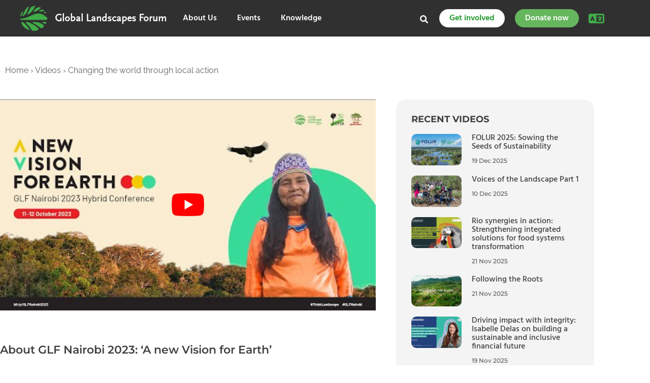

--- FILE ---
content_type: text/html; charset=UTF-8
request_url: https://www.globallandscapesforum.org/video/changing-the-world-through-local-action/
body_size: 44978
content:
<!DOCTYPE html><html lang="en-US">
<head><meta charset="UTF-8"><script>if(navigator.userAgent.match(/MSIE|Internet Explorer/i)||navigator.userAgent.match(/Trident\/7\..*?rv:11/i)){var href=document.location.href;if(!href.match(/[?&]nowprocket/)){if(href.indexOf("?")==-1){if(href.indexOf("#")==-1){document.location.href=href+"?nowprocket=1"}else{document.location.href=href.replace("#","?nowprocket=1#")}}else{if(href.indexOf("#")==-1){document.location.href=href+"&nowprocket=1"}else{document.location.href=href.replace("#","&nowprocket=1#")}}}}</script><script>(()=>{class RocketLazyLoadScripts{constructor(){this.v="2.0.4",this.userEvents=["keydown","keyup","mousedown","mouseup","mousemove","mouseover","mouseout","touchmove","touchstart","touchend","touchcancel","wheel","click","dblclick","input"],this.attributeEvents=["onblur","onclick","oncontextmenu","ondblclick","onfocus","onmousedown","onmouseenter","onmouseleave","onmousemove","onmouseout","onmouseover","onmouseup","onmousewheel","onscroll","onsubmit"]}async t(){this.i(),this.o(),/iP(ad|hone)/.test(navigator.userAgent)&&this.h(),this.u(),this.l(this),this.m(),this.k(this),this.p(this),this._(),await Promise.all([this.R(),this.L()]),this.lastBreath=Date.now(),this.S(this),this.P(),this.D(),this.O(),this.M(),await this.C(this.delayedScripts.normal),await this.C(this.delayedScripts.defer),await this.C(this.delayedScripts.async),await this.T(),await this.F(),await this.j(),await this.A(),window.dispatchEvent(new Event("rocket-allScriptsLoaded")),this.everythingLoaded=!0,this.lastTouchEnd&&await new Promise(t=>setTimeout(t,500-Date.now()+this.lastTouchEnd)),this.I(),this.H(),this.U(),this.W()}i(){this.CSPIssue=sessionStorage.getItem("rocketCSPIssue"),document.addEventListener("securitypolicyviolation",t=>{this.CSPIssue||"script-src-elem"!==t.violatedDirective||"data"!==t.blockedURI||(this.CSPIssue=!0,sessionStorage.setItem("rocketCSPIssue",!0))},{isRocket:!0})}o(){window.addEventListener("pageshow",t=>{this.persisted=t.persisted,this.realWindowLoadedFired=!0},{isRocket:!0}),window.addEventListener("pagehide",()=>{this.onFirstUserAction=null},{isRocket:!0})}h(){let t;function e(e){t=e}window.addEventListener("touchstart",e,{isRocket:!0}),window.addEventListener("touchend",function i(o){o.changedTouches[0]&&t.changedTouches[0]&&Math.abs(o.changedTouches[0].pageX-t.changedTouches[0].pageX)<10&&Math.abs(o.changedTouches[0].pageY-t.changedTouches[0].pageY)<10&&o.timeStamp-t.timeStamp<200&&(window.removeEventListener("touchstart",e,{isRocket:!0}),window.removeEventListener("touchend",i,{isRocket:!0}),"INPUT"===o.target.tagName&&"text"===o.target.type||(o.target.dispatchEvent(new TouchEvent("touchend",{target:o.target,bubbles:!0})),o.target.dispatchEvent(new MouseEvent("mouseover",{target:o.target,bubbles:!0})),o.target.dispatchEvent(new PointerEvent("click",{target:o.target,bubbles:!0,cancelable:!0,detail:1,clientX:o.changedTouches[0].clientX,clientY:o.changedTouches[0].clientY})),event.preventDefault()))},{isRocket:!0})}q(t){this.userActionTriggered||("mousemove"!==t.type||this.firstMousemoveIgnored?"keyup"===t.type||"mouseover"===t.type||"mouseout"===t.type||(this.userActionTriggered=!0,this.onFirstUserAction&&this.onFirstUserAction()):this.firstMousemoveIgnored=!0),"click"===t.type&&t.preventDefault(),t.stopPropagation(),t.stopImmediatePropagation(),"touchstart"===this.lastEvent&&"touchend"===t.type&&(this.lastTouchEnd=Date.now()),"click"===t.type&&(this.lastTouchEnd=0),this.lastEvent=t.type,t.composedPath&&t.composedPath()[0].getRootNode()instanceof ShadowRoot&&(t.rocketTarget=t.composedPath()[0]),this.savedUserEvents.push(t)}u(){this.savedUserEvents=[],this.userEventHandler=this.q.bind(this),this.userEvents.forEach(t=>window.addEventListener(t,this.userEventHandler,{passive:!1,isRocket:!0})),document.addEventListener("visibilitychange",this.userEventHandler,{isRocket:!0})}U(){this.userEvents.forEach(t=>window.removeEventListener(t,this.userEventHandler,{passive:!1,isRocket:!0})),document.removeEventListener("visibilitychange",this.userEventHandler,{isRocket:!0}),this.savedUserEvents.forEach(t=>{(t.rocketTarget||t.target).dispatchEvent(new window[t.constructor.name](t.type,t))})}m(){const t="return false",e=Array.from(this.attributeEvents,t=>"data-rocket-"+t),i="["+this.attributeEvents.join("],[")+"]",o="[data-rocket-"+this.attributeEvents.join("],[data-rocket-")+"]",s=(e,i,o)=>{o&&o!==t&&(e.setAttribute("data-rocket-"+i,o),e["rocket"+i]=new Function("event",o),e.setAttribute(i,t))};new MutationObserver(t=>{for(const n of t)"attributes"===n.type&&(n.attributeName.startsWith("data-rocket-")||this.everythingLoaded?n.attributeName.startsWith("data-rocket-")&&this.everythingLoaded&&this.N(n.target,n.attributeName.substring(12)):s(n.target,n.attributeName,n.target.getAttribute(n.attributeName))),"childList"===n.type&&n.addedNodes.forEach(t=>{if(t.nodeType===Node.ELEMENT_NODE)if(this.everythingLoaded)for(const i of[t,...t.querySelectorAll(o)])for(const t of i.getAttributeNames())e.includes(t)&&this.N(i,t.substring(12));else for(const e of[t,...t.querySelectorAll(i)])for(const t of e.getAttributeNames())this.attributeEvents.includes(t)&&s(e,t,e.getAttribute(t))})}).observe(document,{subtree:!0,childList:!0,attributeFilter:[...this.attributeEvents,...e]})}I(){this.attributeEvents.forEach(t=>{document.querySelectorAll("[data-rocket-"+t+"]").forEach(e=>{this.N(e,t)})})}N(t,e){const i=t.getAttribute("data-rocket-"+e);i&&(t.setAttribute(e,i),t.removeAttribute("data-rocket-"+e))}k(t){Object.defineProperty(HTMLElement.prototype,"onclick",{get(){return this.rocketonclick||null},set(e){this.rocketonclick=e,this.setAttribute(t.everythingLoaded?"onclick":"data-rocket-onclick","this.rocketonclick(event)")}})}S(t){function e(e,i){let o=e[i];e[i]=null,Object.defineProperty(e,i,{get:()=>o,set(s){t.everythingLoaded?o=s:e["rocket"+i]=o=s}})}e(document,"onreadystatechange"),e(window,"onload"),e(window,"onpageshow");try{Object.defineProperty(document,"readyState",{get:()=>t.rocketReadyState,set(e){t.rocketReadyState=e},configurable:!0}),document.readyState="loading"}catch(t){console.log("WPRocket DJE readyState conflict, bypassing")}}l(t){this.originalAddEventListener=EventTarget.prototype.addEventListener,this.originalRemoveEventListener=EventTarget.prototype.removeEventListener,this.savedEventListeners=[],EventTarget.prototype.addEventListener=function(e,i,o){o&&o.isRocket||!t.B(e,this)&&!t.userEvents.includes(e)||t.B(e,this)&&!t.userActionTriggered||e.startsWith("rocket-")||t.everythingLoaded?t.originalAddEventListener.call(this,e,i,o):(t.savedEventListeners.push({target:this,remove:!1,type:e,func:i,options:o}),"mouseenter"!==e&&"mouseleave"!==e||t.originalAddEventListener.call(this,e,t.savedUserEvents.push,o))},EventTarget.prototype.removeEventListener=function(e,i,o){o&&o.isRocket||!t.B(e,this)&&!t.userEvents.includes(e)||t.B(e,this)&&!t.userActionTriggered||e.startsWith("rocket-")||t.everythingLoaded?t.originalRemoveEventListener.call(this,e,i,o):t.savedEventListeners.push({target:this,remove:!0,type:e,func:i,options:o})}}J(t,e){this.savedEventListeners=this.savedEventListeners.filter(i=>{let o=i.type,s=i.target||window;return e!==o||t!==s||(this.B(o,s)&&(i.type="rocket-"+o),this.$(i),!1)})}H(){EventTarget.prototype.addEventListener=this.originalAddEventListener,EventTarget.prototype.removeEventListener=this.originalRemoveEventListener,this.savedEventListeners.forEach(t=>this.$(t))}$(t){t.remove?this.originalRemoveEventListener.call(t.target,t.type,t.func,t.options):this.originalAddEventListener.call(t.target,t.type,t.func,t.options)}p(t){let e;function i(e){return t.everythingLoaded?e:e.split(" ").map(t=>"load"===t||t.startsWith("load.")?"rocket-jquery-load":t).join(" ")}function o(o){function s(e){const s=o.fn[e];o.fn[e]=o.fn.init.prototype[e]=function(){return this[0]===window&&t.userActionTriggered&&("string"==typeof arguments[0]||arguments[0]instanceof String?arguments[0]=i(arguments[0]):"object"==typeof arguments[0]&&Object.keys(arguments[0]).forEach(t=>{const e=arguments[0][t];delete arguments[0][t],arguments[0][i(t)]=e})),s.apply(this,arguments),this}}if(o&&o.fn&&!t.allJQueries.includes(o)){const e={DOMContentLoaded:[],"rocket-DOMContentLoaded":[]};for(const t in e)document.addEventListener(t,()=>{e[t].forEach(t=>t())},{isRocket:!0});o.fn.ready=o.fn.init.prototype.ready=function(i){function s(){parseInt(o.fn.jquery)>2?setTimeout(()=>i.bind(document)(o)):i.bind(document)(o)}return"function"==typeof i&&(t.realDomReadyFired?!t.userActionTriggered||t.fauxDomReadyFired?s():e["rocket-DOMContentLoaded"].push(s):e.DOMContentLoaded.push(s)),o([])},s("on"),s("one"),s("off"),t.allJQueries.push(o)}e=o}t.allJQueries=[],o(window.jQuery),Object.defineProperty(window,"jQuery",{get:()=>e,set(t){o(t)}})}P(){const t=new Map;document.write=document.writeln=function(e){const i=document.currentScript,o=document.createRange(),s=i.parentElement;let n=t.get(i);void 0===n&&(n=i.nextSibling,t.set(i,n));const c=document.createDocumentFragment();o.setStart(c,0),c.appendChild(o.createContextualFragment(e)),s.insertBefore(c,n)}}async R(){return new Promise(t=>{this.userActionTriggered?t():this.onFirstUserAction=t})}async L(){return new Promise(t=>{document.addEventListener("DOMContentLoaded",()=>{this.realDomReadyFired=!0,t()},{isRocket:!0})})}async j(){return this.realWindowLoadedFired?Promise.resolve():new Promise(t=>{window.addEventListener("load",t,{isRocket:!0})})}M(){this.pendingScripts=[];this.scriptsMutationObserver=new MutationObserver(t=>{for(const e of t)e.addedNodes.forEach(t=>{"SCRIPT"!==t.tagName||t.noModule||t.isWPRocket||this.pendingScripts.push({script:t,promise:new Promise(e=>{const i=()=>{const i=this.pendingScripts.findIndex(e=>e.script===t);i>=0&&this.pendingScripts.splice(i,1),e()};t.addEventListener("load",i,{isRocket:!0}),t.addEventListener("error",i,{isRocket:!0}),setTimeout(i,1e3)})})})}),this.scriptsMutationObserver.observe(document,{childList:!0,subtree:!0})}async F(){await this.X(),this.pendingScripts.length?(await this.pendingScripts[0].promise,await this.F()):this.scriptsMutationObserver.disconnect()}D(){this.delayedScripts={normal:[],async:[],defer:[]},document.querySelectorAll("script[type$=rocketlazyloadscript]").forEach(t=>{t.hasAttribute("data-rocket-src")?t.hasAttribute("async")&&!1!==t.async?this.delayedScripts.async.push(t):t.hasAttribute("defer")&&!1!==t.defer||"module"===t.getAttribute("data-rocket-type")?this.delayedScripts.defer.push(t):this.delayedScripts.normal.push(t):this.delayedScripts.normal.push(t)})}async _(){await this.L();let t=[];document.querySelectorAll("script[type$=rocketlazyloadscript][data-rocket-src]").forEach(e=>{let i=e.getAttribute("data-rocket-src");if(i&&!i.startsWith("data:")){i.startsWith("//")&&(i=location.protocol+i);try{const o=new URL(i).origin;o!==location.origin&&t.push({src:o,crossOrigin:e.crossOrigin||"module"===e.getAttribute("data-rocket-type")})}catch(t){}}}),t=[...new Map(t.map(t=>[JSON.stringify(t),t])).values()],this.Y(t,"preconnect")}async G(t){if(await this.K(),!0!==t.noModule||!("noModule"in HTMLScriptElement.prototype))return new Promise(e=>{let i;function o(){(i||t).setAttribute("data-rocket-status","executed"),e()}try{if(navigator.userAgent.includes("Firefox/")||""===navigator.vendor||this.CSPIssue)i=document.createElement("script"),[...t.attributes].forEach(t=>{let e=t.nodeName;"type"!==e&&("data-rocket-type"===e&&(e="type"),"data-rocket-src"===e&&(e="src"),i.setAttribute(e,t.nodeValue))}),t.text&&(i.text=t.text),t.nonce&&(i.nonce=t.nonce),i.hasAttribute("src")?(i.addEventListener("load",o,{isRocket:!0}),i.addEventListener("error",()=>{i.setAttribute("data-rocket-status","failed-network"),e()},{isRocket:!0}),setTimeout(()=>{i.isConnected||e()},1)):(i.text=t.text,o()),i.isWPRocket=!0,t.parentNode.replaceChild(i,t);else{const i=t.getAttribute("data-rocket-type"),s=t.getAttribute("data-rocket-src");i?(t.type=i,t.removeAttribute("data-rocket-type")):t.removeAttribute("type"),t.addEventListener("load",o,{isRocket:!0}),t.addEventListener("error",i=>{this.CSPIssue&&i.target.src.startsWith("data:")?(console.log("WPRocket: CSP fallback activated"),t.removeAttribute("src"),this.G(t).then(e)):(t.setAttribute("data-rocket-status","failed-network"),e())},{isRocket:!0}),s?(t.fetchPriority="high",t.removeAttribute("data-rocket-src"),t.src=s):t.src="data:text/javascript;base64,"+window.btoa(unescape(encodeURIComponent(t.text)))}}catch(i){t.setAttribute("data-rocket-status","failed-transform"),e()}});t.setAttribute("data-rocket-status","skipped")}async C(t){const e=t.shift();return e?(e.isConnected&&await this.G(e),this.C(t)):Promise.resolve()}O(){this.Y([...this.delayedScripts.normal,...this.delayedScripts.defer,...this.delayedScripts.async],"preload")}Y(t,e){this.trash=this.trash||[];let i=!0;var o=document.createDocumentFragment();t.forEach(t=>{const s=t.getAttribute&&t.getAttribute("data-rocket-src")||t.src;if(s&&!s.startsWith("data:")){const n=document.createElement("link");n.href=s,n.rel=e,"preconnect"!==e&&(n.as="script",n.fetchPriority=i?"high":"low"),t.getAttribute&&"module"===t.getAttribute("data-rocket-type")&&(n.crossOrigin=!0),t.crossOrigin&&(n.crossOrigin=t.crossOrigin),t.integrity&&(n.integrity=t.integrity),t.nonce&&(n.nonce=t.nonce),o.appendChild(n),this.trash.push(n),i=!1}}),document.head.appendChild(o)}W(){this.trash.forEach(t=>t.remove())}async T(){try{document.readyState="interactive"}catch(t){}this.fauxDomReadyFired=!0;try{await this.K(),this.J(document,"readystatechange"),document.dispatchEvent(new Event("rocket-readystatechange")),await this.K(),document.rocketonreadystatechange&&document.rocketonreadystatechange(),await this.K(),this.J(document,"DOMContentLoaded"),document.dispatchEvent(new Event("rocket-DOMContentLoaded")),await this.K(),this.J(window,"DOMContentLoaded"),window.dispatchEvent(new Event("rocket-DOMContentLoaded"))}catch(t){console.error(t)}}async A(){try{document.readyState="complete"}catch(t){}try{await this.K(),this.J(document,"readystatechange"),document.dispatchEvent(new Event("rocket-readystatechange")),await this.K(),document.rocketonreadystatechange&&document.rocketonreadystatechange(),await this.K(),this.J(window,"load"),window.dispatchEvent(new Event("rocket-load")),await this.K(),window.rocketonload&&window.rocketonload(),await this.K(),this.allJQueries.forEach(t=>t(window).trigger("rocket-jquery-load")),await this.K(),this.J(window,"pageshow");const t=new Event("rocket-pageshow");t.persisted=this.persisted,window.dispatchEvent(t),await this.K(),window.rocketonpageshow&&window.rocketonpageshow({persisted:this.persisted})}catch(t){console.error(t)}}async K(){Date.now()-this.lastBreath>45&&(await this.X(),this.lastBreath=Date.now())}async X(){return document.hidden?new Promise(t=>setTimeout(t)):new Promise(t=>requestAnimationFrame(t))}B(t,e){return e===document&&"readystatechange"===t||(e===document&&"DOMContentLoaded"===t||(e===window&&"DOMContentLoaded"===t||(e===window&&"load"===t||e===window&&"pageshow"===t)))}static run(){(new RocketLazyLoadScripts).t()}}RocketLazyLoadScripts.run()})();</script>
	
	<meta name="viewport" content="width=device-width, initial-scale=1">
	<link rel="profile" href="http://gmpg.org/xfn/11">
			
	<meta name='robots' content='index, follow, max-image-preview:large, max-snippet:-1, max-video-preview:-1' />
<link rel="alternate" hreflang="en" href="https://www.globallandscapesforum.org/video/changing-the-world-through-local-action/" />
<link rel="alternate" hreflang="x-default" href="https://www.globallandscapesforum.org/video/changing-the-world-through-local-action/" />

	<!-- This site is optimized with the Yoast SEO plugin v26.8 - https://yoast.com/product/yoast-seo-wordpress/ -->
	<title>Video: Changing the world through local action - Global Landscapes Forum</title>
<link data-rocket-prefetch href="https://www.clarity.ms" rel="dns-prefetch">
<link data-rocket-prefetch href="https://www.googletagmanager.com" rel="dns-prefetch">
<link data-rocket-prefetch href="https://cdn-cookieyes.com" rel="dns-prefetch">
<link data-rocket-prefetch href="https://fonts.googleapis.com" rel="dns-prefetch">
<link data-rocket-prefetch href="https://mainglf.b-cdn.net" rel="dns-prefetch">
<link data-rocket-prefetch href="https://i0.wp.com" rel="dns-prefetch">
<link data-rocket-prefetch href="https://pagead2.googlesyndication.com" rel="dns-prefetch">
<link data-rocket-prefetch href="https://stats.wp.com" rel="dns-prefetch">
<link data-rocket-preload as="style" href="https://fonts.googleapis.com/css?family=Hind%3A300%2C400%2C500%2C600%2C700&#038;display=swap" rel="preload">
<link href="https://fonts.googleapis.com/css?family=Hind%3A300%2C400%2C500%2C600%2C700&#038;display=swap" media="print" onload="this.media=&#039;all&#039;" rel="stylesheet">
<noscript data-wpr-hosted-gf-parameters=""><link rel="stylesheet" href="https://fonts.googleapis.com/css?family=Hind%3A300%2C400%2C500%2C600%2C700&#038;display=swap"></noscript><link rel="preload" data-rocket-preload as="image" href="https://i.ytimg.com/vi/SV_oNzq2IQQ/hqdefault.jpg" fetchpriority="high">
	<meta name="description" content="[embed]https://youtu.be/SV_oNzq2IQQ[/embed]

&nbsp;
About GLF Nairobi 2023: ‘A new Vision for Earth’
&nbsp;

The " />
	<link rel="canonical" href="https://www.globallandscapesforum.org/video/changing-the-world-through-local-action/" />
	<meta property="og:locale" content="en_US" />
	<meta property="og:type" content="article" />
	<meta property="og:title" content="Video: Changing the world through local action - Global Landscapes Forum" />
	<meta property="og:description" content="Join us on a journey around the world to explore local initiatives and beacons of hope, their current impacts, and their potential for change." />
	<meta property="og:url" content="https://www.globallandscapesforum.org/video/changing-the-world-through-local-action/" />
	<meta property="og:site_name" content="Global Landscapes Forum" />
	<meta property="article:publisher" content="https://www.facebook.com/GlobalLandscapesForum/" />
	<meta property="og:image" content="https://mainglf.b-cdn.net/wp-content/uploads/2023/10/General.jpg" />
	<meta property="og:image:width" content="1920" />
	<meta property="og:image:height" content="1080" />
	<meta property="og:image:type" content="image/jpeg" />
	<meta name="twitter:card" content="summary_large_image" />
	<meta name="twitter:site" content="@globallf" />
	<meta name="twitter:label1" content="Est. reading time" />
	<meta name="twitter:data1" content="1 minute" />
	<meta name="twitter:label2" content="Written by" />
	<meta name="twitter:data2" content="Global Landscapes Forum" />
	<!-- / Yoast SEO plugin. -->


<link rel='dns-prefetch' href='//cdnjs.cloudflare.com' />
<link rel='dns-prefetch' href='//secure.gravatar.com' />
<link rel='dns-prefetch' href='//stats.wp.com' />
<link rel='dns-prefetch' href='//v0.wordpress.com' />
<link href='https://fonts.gstatic.com' crossorigin rel='preconnect' />
<link rel='preconnect' href='//c0.wp.com' />
<link rel='preconnect' href='//i0.wp.com' />
<link rel='preconnect' href='https://mainglf.b-cdn.net' />
<link rel="alternate" type="application/rss+xml" title="Global Landscapes Forum &raquo; Feed" href="https://www.globallandscapesforum.org/feed/" />
<link rel="alternate" type="application/rss+xml" title="Global Landscapes Forum &raquo; Comments Feed" href="https://www.globallandscapesforum.org/comments/feed/" />
<link rel="alternate" title="oEmbed (JSON)" type="application/json+oembed" href="https://www.globallandscapesforum.org/wp-json/oembed/1.0/embed?url=https%3A%2F%2Fwww.globallandscapesforum.org%2Fvideo%2Fchanging-the-world-through-local-action%2F" />
<link rel="alternate" title="oEmbed (XML)" type="text/xml+oembed" href="https://www.globallandscapesforum.org/wp-json/oembed/1.0/embed?url=https%3A%2F%2Fwww.globallandscapesforum.org%2Fvideo%2Fchanging-the-world-through-local-action%2F&#038;format=xml" />
<style id='wp-img-auto-sizes-contain-inline-css' type='text/css'>
img:is([sizes=auto i],[sizes^="auto," i]){contain-intrinsic-size:3000px 1500px}
/*# sourceURL=wp-img-auto-sizes-contain-inline-css */
</style>
<style id='wp-emoji-styles-inline-css' type='text/css'>

	img.wp-smiley, img.emoji {
		display: inline !important;
		border: none !important;
		box-shadow: none !important;
		height: 1em !important;
		width: 1em !important;
		margin: 0 0.07em !important;
		vertical-align: -0.1em !important;
		background: none !important;
		padding: 0 !important;
	}
/*# sourceURL=wp-emoji-styles-inline-css */
</style>
<link data-minify="1" rel='stylesheet' id='wp-block-library-css' href='https://mainglf.b-cdn.net/wp-content/cache/min/1/c/6.9/wp-includes/css/dist/block-library/style.min.css?ver=1769329334' type='text/css' media='all' />
<style id='classic-theme-styles-inline-css' type='text/css'>
/*! This file is auto-generated */
.wp-block-button__link{color:#fff;background-color:#32373c;border-radius:9999px;box-shadow:none;text-decoration:none;padding:calc(.667em + 2px) calc(1.333em + 2px);font-size:1.125em}.wp-block-file__button{background:#32373c;color:#fff;text-decoration:none}
/*# sourceURL=/wp-includes/css/classic-themes.min.css */
</style>
<style id='co-authors-plus-coauthors-style-inline-css' type='text/css'>
.wp-block-co-authors-plus-coauthors.is-layout-flow [class*=wp-block-co-authors-plus]{display:inline}

/*# sourceURL=https://www.globallandscapesforum.org/wp-content/plugins/co-authors-plus/build/blocks/block-coauthors/style-index.css */
</style>
<style id='co-authors-plus-avatar-style-inline-css' type='text/css'>
.wp-block-co-authors-plus-avatar :where(img){height:auto;max-width:100%;vertical-align:bottom}.wp-block-co-authors-plus-coauthors.is-layout-flow .wp-block-co-authors-plus-avatar :where(img){vertical-align:middle}.wp-block-co-authors-plus-avatar:is(.alignleft,.alignright){display:table}.wp-block-co-authors-plus-avatar.aligncenter{display:table;margin-inline:auto}

/*# sourceURL=https://www.globallandscapesforum.org/wp-content/plugins/co-authors-plus/build/blocks/block-coauthor-avatar/style-index.css */
</style>
<style id='co-authors-plus-image-style-inline-css' type='text/css'>
.wp-block-co-authors-plus-image{margin-bottom:0}.wp-block-co-authors-plus-image :where(img){height:auto;max-width:100%;vertical-align:bottom}.wp-block-co-authors-plus-coauthors.is-layout-flow .wp-block-co-authors-plus-image :where(img){vertical-align:middle}.wp-block-co-authors-plus-image:is(.alignfull,.alignwide) :where(img){width:100%}.wp-block-co-authors-plus-image:is(.alignleft,.alignright){display:table}.wp-block-co-authors-plus-image.aligncenter{display:table;margin-inline:auto}

/*# sourceURL=https://www.globallandscapesforum.org/wp-content/plugins/co-authors-plus/build/blocks/block-coauthor-image/style-index.css */
</style>
<link data-minify="1" rel='stylesheet' id='mediaelement-css' href='https://mainglf.b-cdn.net/wp-content/cache/min/1/c/6.9/wp-includes/js/mediaelement/mediaelementplayer-legacy.min.css?ver=1769329334' type='text/css' media='all' />
<link data-minify="1" rel='stylesheet' id='wp-mediaelement-css' href='https://mainglf.b-cdn.net/wp-content/cache/min/1/c/6.9/wp-includes/js/mediaelement/wp-mediaelement.min.css?ver=1769329334' type='text/css' media='all' />
<style id='jetpack-sharing-buttons-style-inline-css' type='text/css'>
.jetpack-sharing-buttons__services-list{display:flex;flex-direction:row;flex-wrap:wrap;gap:0;list-style-type:none;margin:5px;padding:0}.jetpack-sharing-buttons__services-list.has-small-icon-size{font-size:12px}.jetpack-sharing-buttons__services-list.has-normal-icon-size{font-size:16px}.jetpack-sharing-buttons__services-list.has-large-icon-size{font-size:24px}.jetpack-sharing-buttons__services-list.has-huge-icon-size{font-size:36px}@media print{.jetpack-sharing-buttons__services-list{display:none!important}}.editor-styles-wrapper .wp-block-jetpack-sharing-buttons{gap:0;padding-inline-start:0}ul.jetpack-sharing-buttons__services-list.has-background{padding:1.25em 2.375em}
/*# sourceURL=https://www.globallandscapesforum.org/wp-content/plugins/jetpack/_inc/blocks/sharing-buttons/view.css */
</style>
<style id='global-styles-inline-css' type='text/css'>
:root{--wp--preset--aspect-ratio--square: 1;--wp--preset--aspect-ratio--4-3: 4/3;--wp--preset--aspect-ratio--3-4: 3/4;--wp--preset--aspect-ratio--3-2: 3/2;--wp--preset--aspect-ratio--2-3: 2/3;--wp--preset--aspect-ratio--16-9: 16/9;--wp--preset--aspect-ratio--9-16: 9/16;--wp--preset--color--black: #000000;--wp--preset--color--cyan-bluish-gray: #abb8c3;--wp--preset--color--white: #ffffff;--wp--preset--color--pale-pink: #f78da7;--wp--preset--color--vivid-red: #cf2e2e;--wp--preset--color--luminous-vivid-orange: #ff6900;--wp--preset--color--luminous-vivid-amber: #fcb900;--wp--preset--color--light-green-cyan: #7bdcb5;--wp--preset--color--vivid-green-cyan: #00d084;--wp--preset--color--pale-cyan-blue: #8ed1fc;--wp--preset--color--vivid-cyan-blue: #0693e3;--wp--preset--color--vivid-purple: #9b51e0;--wp--preset--gradient--vivid-cyan-blue-to-vivid-purple: linear-gradient(135deg,rgb(6,147,227) 0%,rgb(155,81,224) 100%);--wp--preset--gradient--light-green-cyan-to-vivid-green-cyan: linear-gradient(135deg,rgb(122,220,180) 0%,rgb(0,208,130) 100%);--wp--preset--gradient--luminous-vivid-amber-to-luminous-vivid-orange: linear-gradient(135deg,rgb(252,185,0) 0%,rgb(255,105,0) 100%);--wp--preset--gradient--luminous-vivid-orange-to-vivid-red: linear-gradient(135deg,rgb(255,105,0) 0%,rgb(207,46,46) 100%);--wp--preset--gradient--very-light-gray-to-cyan-bluish-gray: linear-gradient(135deg,rgb(238,238,238) 0%,rgb(169,184,195) 100%);--wp--preset--gradient--cool-to-warm-spectrum: linear-gradient(135deg,rgb(74,234,220) 0%,rgb(151,120,209) 20%,rgb(207,42,186) 40%,rgb(238,44,130) 60%,rgb(251,105,98) 80%,rgb(254,248,76) 100%);--wp--preset--gradient--blush-light-purple: linear-gradient(135deg,rgb(255,206,236) 0%,rgb(152,150,240) 100%);--wp--preset--gradient--blush-bordeaux: linear-gradient(135deg,rgb(254,205,165) 0%,rgb(254,45,45) 50%,rgb(107,0,62) 100%);--wp--preset--gradient--luminous-dusk: linear-gradient(135deg,rgb(255,203,112) 0%,rgb(199,81,192) 50%,rgb(65,88,208) 100%);--wp--preset--gradient--pale-ocean: linear-gradient(135deg,rgb(255,245,203) 0%,rgb(182,227,212) 50%,rgb(51,167,181) 100%);--wp--preset--gradient--electric-grass: linear-gradient(135deg,rgb(202,248,128) 0%,rgb(113,206,126) 100%);--wp--preset--gradient--midnight: linear-gradient(135deg,rgb(2,3,129) 0%,rgb(40,116,252) 100%);--wp--preset--font-size--small: 13px;--wp--preset--font-size--medium: 20px;--wp--preset--font-size--large: 36px;--wp--preset--font-size--x-large: 42px;--wp--preset--spacing--20: 0.44rem;--wp--preset--spacing--30: 0.67rem;--wp--preset--spacing--40: 1rem;--wp--preset--spacing--50: 1.5rem;--wp--preset--spacing--60: 2.25rem;--wp--preset--spacing--70: 3.38rem;--wp--preset--spacing--80: 5.06rem;--wp--preset--shadow--natural: 6px 6px 9px rgba(0, 0, 0, 0.2);--wp--preset--shadow--deep: 12px 12px 50px rgba(0, 0, 0, 0.4);--wp--preset--shadow--sharp: 6px 6px 0px rgba(0, 0, 0, 0.2);--wp--preset--shadow--outlined: 6px 6px 0px -3px rgb(255, 255, 255), 6px 6px rgb(0, 0, 0);--wp--preset--shadow--crisp: 6px 6px 0px rgb(0, 0, 0);}:where(.is-layout-flex){gap: 0.5em;}:where(.is-layout-grid){gap: 0.5em;}body .is-layout-flex{display: flex;}.is-layout-flex{flex-wrap: wrap;align-items: center;}.is-layout-flex > :is(*, div){margin: 0;}body .is-layout-grid{display: grid;}.is-layout-grid > :is(*, div){margin: 0;}:where(.wp-block-columns.is-layout-flex){gap: 2em;}:where(.wp-block-columns.is-layout-grid){gap: 2em;}:where(.wp-block-post-template.is-layout-flex){gap: 1.25em;}:where(.wp-block-post-template.is-layout-grid){gap: 1.25em;}.has-black-color{color: var(--wp--preset--color--black) !important;}.has-cyan-bluish-gray-color{color: var(--wp--preset--color--cyan-bluish-gray) !important;}.has-white-color{color: var(--wp--preset--color--white) !important;}.has-pale-pink-color{color: var(--wp--preset--color--pale-pink) !important;}.has-vivid-red-color{color: var(--wp--preset--color--vivid-red) !important;}.has-luminous-vivid-orange-color{color: var(--wp--preset--color--luminous-vivid-orange) !important;}.has-luminous-vivid-amber-color{color: var(--wp--preset--color--luminous-vivid-amber) !important;}.has-light-green-cyan-color{color: var(--wp--preset--color--light-green-cyan) !important;}.has-vivid-green-cyan-color{color: var(--wp--preset--color--vivid-green-cyan) !important;}.has-pale-cyan-blue-color{color: var(--wp--preset--color--pale-cyan-blue) !important;}.has-vivid-cyan-blue-color{color: var(--wp--preset--color--vivid-cyan-blue) !important;}.has-vivid-purple-color{color: var(--wp--preset--color--vivid-purple) !important;}.has-black-background-color{background-color: var(--wp--preset--color--black) !important;}.has-cyan-bluish-gray-background-color{background-color: var(--wp--preset--color--cyan-bluish-gray) !important;}.has-white-background-color{background-color: var(--wp--preset--color--white) !important;}.has-pale-pink-background-color{background-color: var(--wp--preset--color--pale-pink) !important;}.has-vivid-red-background-color{background-color: var(--wp--preset--color--vivid-red) !important;}.has-luminous-vivid-orange-background-color{background-color: var(--wp--preset--color--luminous-vivid-orange) !important;}.has-luminous-vivid-amber-background-color{background-color: var(--wp--preset--color--luminous-vivid-amber) !important;}.has-light-green-cyan-background-color{background-color: var(--wp--preset--color--light-green-cyan) !important;}.has-vivid-green-cyan-background-color{background-color: var(--wp--preset--color--vivid-green-cyan) !important;}.has-pale-cyan-blue-background-color{background-color: var(--wp--preset--color--pale-cyan-blue) !important;}.has-vivid-cyan-blue-background-color{background-color: var(--wp--preset--color--vivid-cyan-blue) !important;}.has-vivid-purple-background-color{background-color: var(--wp--preset--color--vivid-purple) !important;}.has-black-border-color{border-color: var(--wp--preset--color--black) !important;}.has-cyan-bluish-gray-border-color{border-color: var(--wp--preset--color--cyan-bluish-gray) !important;}.has-white-border-color{border-color: var(--wp--preset--color--white) !important;}.has-pale-pink-border-color{border-color: var(--wp--preset--color--pale-pink) !important;}.has-vivid-red-border-color{border-color: var(--wp--preset--color--vivid-red) !important;}.has-luminous-vivid-orange-border-color{border-color: var(--wp--preset--color--luminous-vivid-orange) !important;}.has-luminous-vivid-amber-border-color{border-color: var(--wp--preset--color--luminous-vivid-amber) !important;}.has-light-green-cyan-border-color{border-color: var(--wp--preset--color--light-green-cyan) !important;}.has-vivid-green-cyan-border-color{border-color: var(--wp--preset--color--vivid-green-cyan) !important;}.has-pale-cyan-blue-border-color{border-color: var(--wp--preset--color--pale-cyan-blue) !important;}.has-vivid-cyan-blue-border-color{border-color: var(--wp--preset--color--vivid-cyan-blue) !important;}.has-vivid-purple-border-color{border-color: var(--wp--preset--color--vivid-purple) !important;}.has-vivid-cyan-blue-to-vivid-purple-gradient-background{background: var(--wp--preset--gradient--vivid-cyan-blue-to-vivid-purple) !important;}.has-light-green-cyan-to-vivid-green-cyan-gradient-background{background: var(--wp--preset--gradient--light-green-cyan-to-vivid-green-cyan) !important;}.has-luminous-vivid-amber-to-luminous-vivid-orange-gradient-background{background: var(--wp--preset--gradient--luminous-vivid-amber-to-luminous-vivid-orange) !important;}.has-luminous-vivid-orange-to-vivid-red-gradient-background{background: var(--wp--preset--gradient--luminous-vivid-orange-to-vivid-red) !important;}.has-very-light-gray-to-cyan-bluish-gray-gradient-background{background: var(--wp--preset--gradient--very-light-gray-to-cyan-bluish-gray) !important;}.has-cool-to-warm-spectrum-gradient-background{background: var(--wp--preset--gradient--cool-to-warm-spectrum) !important;}.has-blush-light-purple-gradient-background{background: var(--wp--preset--gradient--blush-light-purple) !important;}.has-blush-bordeaux-gradient-background{background: var(--wp--preset--gradient--blush-bordeaux) !important;}.has-luminous-dusk-gradient-background{background: var(--wp--preset--gradient--luminous-dusk) !important;}.has-pale-ocean-gradient-background{background: var(--wp--preset--gradient--pale-ocean) !important;}.has-electric-grass-gradient-background{background: var(--wp--preset--gradient--electric-grass) !important;}.has-midnight-gradient-background{background: var(--wp--preset--gradient--midnight) !important;}.has-small-font-size{font-size: var(--wp--preset--font-size--small) !important;}.has-medium-font-size{font-size: var(--wp--preset--font-size--medium) !important;}.has-large-font-size{font-size: var(--wp--preset--font-size--large) !important;}.has-x-large-font-size{font-size: var(--wp--preset--font-size--x-large) !important;}
:where(.wp-block-post-template.is-layout-flex){gap: 1.25em;}:where(.wp-block-post-template.is-layout-grid){gap: 1.25em;}
:where(.wp-block-term-template.is-layout-flex){gap: 1.25em;}:where(.wp-block-term-template.is-layout-grid){gap: 1.25em;}
:where(.wp-block-columns.is-layout-flex){gap: 2em;}:where(.wp-block-columns.is-layout-grid){gap: 2em;}
:root :where(.wp-block-pullquote){font-size: 1.5em;line-height: 1.6;}
/*# sourceURL=global-styles-inline-css */
</style>
<link rel='stylesheet' id='wpml-legacy-horizontal-list-0-css' href='https://mainglf.b-cdn.net/wp-content/plugins/sitepress-multilingual-cms/templates/language-switchers/legacy-list-horizontal/style.min.css?ver=1' type='text/css' media='all' />
<link rel='stylesheet' id='wpml-legacy-post-translations-0-css' href='https://mainglf.b-cdn.net/wp-content/plugins/sitepress-multilingual-cms/templates/language-switchers/legacy-post-translations/style.min.css?ver=1' type='text/css' media='all' />
<link data-minify="1" rel='stylesheet' id='glf-style-css' href='https://mainglf.b-cdn.net/wp-content/cache/min/1/wp-content/themes/glf/style.css?ver=1769329334' type='text/css' media='all' />
<link rel='stylesheet' id='glf-bundle-style-css' href='https://mainglf.b-cdn.net/wp-content/themes/glf/templates/css/glf-bundle.min.css?ver=1.0.0' type='text/css' media='all' />
<link data-minify="1" rel='stylesheet' id='app-css' href='https://mainglf.b-cdn.net/wp-content/cache/min/1/wp-content/themes/glf/templates/css/app.css?ver=1769329334' type='text/css' media='all' />
<link data-minify="1" rel='stylesheet' id='added-css' href='https://mainglf.b-cdn.net/wp-content/cache/min/1/wp-content/themes/glf/templates/css/added.css?ver=1769329334' type='text/css' media='all' />
<link data-minify="1" rel='stylesheet' id='responsive-css' href='https://mainglf.b-cdn.net/wp-content/cache/min/1/wp-content/themes/glf/templates/css/responsive.css?ver=1769329334' type='text/css' media='all' />
<link data-minify="1" rel='stylesheet' id='fluid-css' href='https://mainglf.b-cdn.net/wp-content/cache/min/1/wp-content/themes/glf/templates/css/fluid.css?ver=1769329334' type='text/css' media='all' />
<link data-minify="1" rel='stylesheet' id='owl-carousel-css' href='https://mainglf.b-cdn.net/wp-content/cache/min/1/ajax/libs/OwlCarousel2/2.2.1/assets/owl.carousel.min.css?ver=1769329334' type='text/css' media='all' />
<link data-minify="1" rel='stylesheet' id='owl-carousel-theme-css' href='https://mainglf.b-cdn.net/wp-content/cache/min/1/ajax/libs/OwlCarousel2/2.2.1/assets/owl.theme.default.min.css?ver=1769329334' type='text/css' media='all' />
<link data-minify="1" rel='stylesheet' id='glf-screen-css' href='https://mainglf.b-cdn.net/wp-content/cache/min/1/wp-content/themes/glf/css/glf-screen.css?ver=1769329334' type='text/css' media='all' />
<link rel='stylesheet' id='elementor-frontend-css' href='https://mainglf.b-cdn.net/wp-content/plugins/elementor/assets/css/frontend.min.css?ver=3.34.2' type='text/css' media='all' />
<link rel='stylesheet' id='widget-breadcrumbs-css' href='https://mainglf.b-cdn.net/wp-content/plugins/elementor-pro/assets/css/widget-breadcrumbs.min.css?ver=3.34.2' type='text/css' media='all' />
<link rel='stylesheet' id='widget-heading-css' href='https://mainglf.b-cdn.net/wp-content/plugins/elementor/assets/css/widget-heading.min.css?ver=3.34.2' type='text/css' media='all' />
<link rel='stylesheet' id='widget-loop-common-css' href='https://mainglf.b-cdn.net/wp-content/plugins/elementor-pro/assets/css/widget-loop-common.min.css?ver=3.34.2' type='text/css' media='all' />
<link rel='stylesheet' id='widget-loop-grid-css' href='https://mainglf.b-cdn.net/wp-content/plugins/elementor-pro/assets/css/widget-loop-grid.min.css?ver=3.34.2' type='text/css' media='all' />
<link rel='stylesheet' id='widget-icon-list-css' href='https://mainglf.b-cdn.net/wp-content/plugins/elementor/assets/css/widget-icon-list.min.css?ver=3.34.2' type='text/css' media='all' />
<link data-minify="1" rel='stylesheet' id='elementor-icons-css' href='https://mainglf.b-cdn.net/wp-content/cache/min/1/wp-content/plugins/elementor/assets/lib/eicons/css/elementor-icons.min.css?ver=1769329334' type='text/css' media='all' />
<link rel='stylesheet' id='elementor-post-35684-css' href='https://mainglf.b-cdn.net/wp-content/uploads/elementor/css/post-35684.css?ver=1769329334' type='text/css' media='all' />
<link data-minify="1" rel='stylesheet' id='font-awesome-5-all-css' href='https://mainglf.b-cdn.net/wp-content/cache/min/1/wp-content/plugins/elementor/assets/lib/font-awesome/css/all.min.css?ver=1769329334' type='text/css' media='all' />
<link rel='stylesheet' id='font-awesome-4-shim-css' href='https://mainglf.b-cdn.net/wp-content/plugins/elementor/assets/lib/font-awesome/css/v4-shims.min.css?ver=3.34.2' type='text/css' media='all' />
<link rel='stylesheet' id='elementor-post-54187-css' href='https://mainglf.b-cdn.net/wp-content/uploads/elementor/css/post-54187.css?ver=1769329433' type='text/css' media='all' />
<link data-minify="1" rel='stylesheet' id='header-revamp-css' href='https://mainglf.b-cdn.net/wp-content/cache/min/1/wp-content/themes/glf/revamp/assets/css/header-revamp.css?ver=1769329334' type='text/css' media='all' />
<link rel='stylesheet' id='eael-general-css' href='https://mainglf.b-cdn.net/wp-content/plugins/essential-addons-for-elementor-lite/assets/front-end/css/view/general.min.css?ver=6.5.8' type='text/css' media='all' />
<style id='rocket-lazyload-inline-css' type='text/css'>
.rll-youtube-player{position:relative;padding-bottom:56.23%;height:0;overflow:hidden;max-width:100%;}.rll-youtube-player:focus-within{outline: 2px solid currentColor;outline-offset: 5px;}.rll-youtube-player iframe{position:absolute;top:0;left:0;width:100%;height:100%;z-index:100;background:0 0}.rll-youtube-player img{bottom:0;display:block;left:0;margin:auto;max-width:100%;width:100%;position:absolute;right:0;top:0;border:none;height:auto;-webkit-transition:.4s all;-moz-transition:.4s all;transition:.4s all}.rll-youtube-player img:hover{-webkit-filter:brightness(75%)}.rll-youtube-player .play{height:100%;width:100%;left:0;top:0;position:absolute;background:url(https://mainglf.b-cdn.net/wp-content/plugins/wp-rocket/assets/img/youtube.png) no-repeat center;background-color: transparent !important;cursor:pointer;border:none;}
/*# sourceURL=rocket-lazyload-inline-css */
</style>
<link data-minify="1" rel='stylesheet' id='elementor-gf-local-hind-css' href='https://mainglf.b-cdn.net/wp-content/cache/min/1/wp-content/uploads/elementor/google-fonts/css/hind.css?ver=1769329334' type='text/css' media='all' />
<link data-minify="1" rel='stylesheet' id='elementor-gf-local-montserrat-css' href='https://mainglf.b-cdn.net/wp-content/cache/min/1/wp-content/uploads/elementor/google-fonts/css/montserrat.css?ver=1769329334' type='text/css' media='all' />
<link data-minify="1" rel='stylesheet' id='elementor-gf-local-raleway-css' href='https://mainglf.b-cdn.net/wp-content/cache/min/1/wp-content/uploads/elementor/google-fonts/css/raleway.css?ver=1769329334' type='text/css' media='all' />
<script type="rocketlazyloadscript" data-rocket-type="text/javascript" data-rocket-src="https://c0.wp.com/c/6.9/wp-includes/js/jquery/jquery.min.js" id="jquery-core-js"></script>
<script type="rocketlazyloadscript" data-minify="1" data-rocket-type="text/javascript" data-rocket-src="https://mainglf.b-cdn.net/wp-content/cache/min/1/c/6.9/wp-includes/js/jquery/jquery-migrate.min.js?ver=1767842455" id="jquery-migrate-js" data-rocket-defer defer></script>
<script type="rocketlazyloadscript" data-rocket-type="text/javascript" data-rocket-src="https://mainglf.b-cdn.net/wp-content/plugins/elementor/assets/lib/font-awesome/js/v4-shims.min.js?ver=3.34.2" id="font-awesome-4-shim-js" data-rocket-defer defer></script>
<script type="rocketlazyloadscript" data-minify="1" data-rocket-type="text/javascript" data-rocket-src="https://mainglf.b-cdn.net/wp-content/cache/min/1/wp-content/themes/glf/revamp/assets/js/header-revamp.js?ver=1767842455" id="header-revamp-js" data-rocket-defer defer></script>
<link rel="https://api.w.org/" href="https://www.globallandscapesforum.org/wp-json/" /><link rel="EditURI" type="application/rsd+xml" title="RSD" href="https://www.globallandscapesforum.org/xmlrpc.php?rsd" />

<meta name="generator" content="WPML ver:4.8.6 stt:1,4,3,66,2;" />
<script type="rocketlazyloadscript" data-rocket-type="text/javascript">
(function(url){
	if(/(?:Chrome\/26\.0\.1410\.63 Safari\/537\.31|WordfenceTestMonBot)/.test(navigator.userAgent)){ return; }
	var addEvent = function(evt, handler) {
		if (window.addEventListener) {
			document.addEventListener(evt, handler, false);
		} else if (window.attachEvent) {
			document.attachEvent('on' + evt, handler);
		}
	};
	var removeEvent = function(evt, handler) {
		if (window.removeEventListener) {
			document.removeEventListener(evt, handler, false);
		} else if (window.detachEvent) {
			document.detachEvent('on' + evt, handler);
		}
	};
	var evts = 'contextmenu dblclick drag dragend dragenter dragleave dragover dragstart drop keydown keypress keyup mousedown mousemove mouseout mouseover mouseup mousewheel scroll'.split(' ');
	var logHuman = function() {
		if (window.wfLogHumanRan) { return; }
		window.wfLogHumanRan = true;
		var wfscr = document.createElement('script');
		wfscr.type = 'text/javascript';
		wfscr.async = true;
		wfscr.src = url + '&r=' + Math.random();
		(document.getElementsByTagName('head')[0]||document.getElementsByTagName('body')[0]).appendChild(wfscr);
		for (var i = 0; i < evts.length; i++) {
			removeEvent(evts[i], logHuman);
		}
	};
	for (var i = 0; i < evts.length; i++) {
		addEvent(evts[i], logHuman);
	}
})('//www.globallandscapesforum.org/?wordfence_lh=1&hid=9FB02825D554FD55E013D1FCCE54B967');
</script>	<style>img#wpstats{display:none}</style>
		<meta name="generator" content="Elementor 3.34.2; features: additional_custom_breakpoints; settings: css_print_method-external, google_font-enabled, font_display-swap">
<meta property="fb:app_id" content="107516073276826" /><style type="text/css">.recentcomments a{display:inline !important;padding:0 !important;margin:0 !important;}</style>

<script type="application/ld+json" class="saswp-schema-markup-output">
[{"@context":"https:\/\/schema.org\/","@graph":[{"@context":"https:\/\/schema.org\/","@type":"SiteNavigationElement","@id":"https:\/\/www.globallandscapesforum.org\/#academy","name":"Academy","url":"https:\/\/academy.globallandscapesforum.org\/"},{"@context":"https:\/\/schema.org\/","@type":"SiteNavigationElement","@id":"https:\/\/www.globallandscapesforum.org\/#browse-courses","name":"Browse Courses","url":"https:\/\/academy.globallandscapesforum.org\/courses-list\/"},{"@context":"https:\/\/schema.org\/","@type":"SiteNavigationElement","@id":"https:\/\/www.globallandscapesforum.org\/#digital-campus","name":"Digital Campus","url":"https:\/\/campus.globallandscapesforum.org\/"},{"@context":"https:\/\/schema.org\/","@type":"SiteNavigationElement","@id":"https:\/\/www.globallandscapesforum.org\/#restoration-education","name":"Restoration Education","url":"https:\/\/academy.globallandscapesforum.org\/restoration-education\/"},{"@context":"https:\/\/schema.org\/","@type":"SiteNavigationElement","@id":"https:\/\/www.globallandscapesforum.org\/#about-the-glf","name":"About the GLF","url":"https:\/\/www.globallandscapesforum.org\/about-us\/"},{"@context":"https:\/\/schema.org\/","@type":"SiteNavigationElement","@id":"https:\/\/www.globallandscapesforum.org\/#the-glf","name":"The GLF","url":"https:\/\/www.globallandscapesforum.org\/about-us\/"},{"@context":"https:\/\/schema.org\/","@type":"SiteNavigationElement","@id":"https:\/\/www.globallandscapesforum.org\/#the-landscape-approach","name":"The Landscape Approach","url":"https:\/\/www.globallandscapesforum.org\/about\/what-is-the-landscape-approach\/"},{"@context":"https:\/\/schema.org\/","@type":"SiteNavigationElement","@id":"https:\/\/www.globallandscapesforum.org\/#youth-in-landscapes","name":"Youth in Landscapes","url":"https:\/\/youth.globallandscapesforum.org\/"},{"@context":"https:\/\/schema.org\/","@type":"SiteNavigationElement","@id":"https:\/\/www.globallandscapesforum.org\/#restoration-stewards","name":"Restoration Stewards","url":"https:\/\/stewards.globallandscapesforum.org\/"},{"@context":"https:\/\/schema.org\/","@type":"SiteNavigationElement","@id":"https:\/\/www.globallandscapesforum.org\/#glfx-community-ied-chapters","name":"GLFx Community-Ied Chapters","url":"https:\/\/www.globallandscapesforum.org\/glfx-showcase\/"},{"@context":"https:\/\/schema.org\/","@type":"SiteNavigationElement","@id":"https:\/\/www.globallandscapesforum.org\/#sustainable-finance","name":"Sustainable Finance","url":"https:\/\/www.globallandscapesforum.org\/sustainable-finance\/"},{"@context":"https:\/\/schema.org\/","@type":"SiteNavigationElement","@id":"https:\/\/www.globallandscapesforum.org\/#collaborations","name":"Collaborations","url":"https:\/\/www.globallandscapesforum.org\/about\/partnership\/"},{"@context":"https:\/\/schema.org\/","@type":"SiteNavigationElement","@id":"https:\/\/www.globallandscapesforum.org\/#charter-members","name":"Charter Members","url":"https:\/\/www.globallandscapesforum.org\/about\/partners\/"},{"@context":"https:\/\/schema.org\/","@type":"SiteNavigationElement","@id":"https:\/\/www.globallandscapesforum.org\/#luxembourg","name":"Luxembourg","url":"https:\/\/www.globallandscapesforum.org\/glf-luxembourg\/"},{"@context":"https:\/\/schema.org\/","@type":"SiteNavigationElement","@id":"https:\/\/www.globallandscapesforum.org\/#folur","name":"FOLUR","url":"https:\/\/www.globallandscapesforum.org\/glf-folur\/"},{"@context":"https:\/\/schema.org\/","@type":"SiteNavigationElement","@id":"https:\/\/www.globallandscapesforum.org\/#un-decade","name":"UN Decade","url":"https:\/\/www.globallandscapesforum.org\/the-decade\/"},{"@context":"https:\/\/schema.org\/","@type":"SiteNavigationElement","@id":"https:\/\/www.globallandscapesforum.org\/#join","name":"Join","url":"https:\/\/www.globallandscapesforum.org\/participate\/"},{"@context":"https:\/\/schema.org\/","@type":"SiteNavigationElement","@id":"https:\/\/www.globallandscapesforum.org\/#jobs","name":"Jobs","url":"https:\/\/community.globallandscapesforum.org\/job-board\/"},{"@context":"https:\/\/schema.org\/","@type":"SiteNavigationElement","@id":"https:\/\/www.globallandscapesforum.org\/#sponsor","name":"Sponsor","url":"https:\/\/www.globallandscapesforum.org\/become-a-glf-sponsor\/"},{"@context":"https:\/\/schema.org\/","@type":"SiteNavigationElement","@id":"https:\/\/www.globallandscapesforum.org\/#past-events","name":"Past Events","url":"https:\/\/events.globallandscapesforum.org\/all\/past\/"},{"@context":"https:\/\/schema.org\/","@type":"SiteNavigationElement","@id":"https:\/\/www.globallandscapesforum.org\/#past-speakers","name":"Past Speakers","url":"https:\/\/events.globallandscapesforum.org\/glf-all-speakers\/"},{"@context":"https:\/\/schema.org\/","@type":"SiteNavigationElement","@id":"https:\/\/www.globallandscapesforum.org\/#glf-live","name":"GLF Live","url":"https:\/\/thinklandscape.globallandscapesforum.org\/glf-live\/"},{"@context":"https:\/\/schema.org\/","@type":"SiteNavigationElement","@id":"https:\/\/www.globallandscapesforum.org\/#next-events","name":"Next events","url":"https:\/\/events.globallandscapesforum.org\/all\/upcoming\/"},{"@context":"https:\/\/schema.org\/","@type":"SiteNavigationElement","@id":"https:\/\/www.globallandscapesforum.org\/#share-your-events","name":"Share your event(s)","url":"https:\/\/community.globallandscapesforum.org\/register-your-event\/"},{"@context":"https:\/\/schema.org\/","@type":"SiteNavigationElement","@id":"https:\/\/www.globallandscapesforum.org\/#news","name":"News","url":"https:\/\/www.globallandscapesforum.org\/glf-news\/"},{"@context":"https:\/\/schema.org\/","@type":"SiteNavigationElement","@id":"https:\/\/www.globallandscapesforum.org\/#landscape-news","name":"Landscape News","url":"https:\/\/thinklandscape.globallandscapesforum.org\/"},{"@context":"https:\/\/schema.org\/","@type":"SiteNavigationElement","@id":"https:\/\/www.globallandscapesforum.org\/#glf-news","name":"GLF News","url":"https:\/\/www.globallandscapesforum.org\/glf-news\/"},{"@context":"https:\/\/schema.org\/","@type":"SiteNavigationElement","@id":"https:\/\/www.globallandscapesforum.org\/#youth-news","name":"Youth News","url":"https:\/\/youth.globallandscapesforum.org\/news\/"},{"@context":"https:\/\/schema.org\/","@type":"SiteNavigationElement","@id":"https:\/\/www.globallandscapesforum.org\/#journalists","name":"Journalists","url":"https:\/\/www.globallandscapesforum.org\/contact-us\/#media"},{"@context":"https:\/\/schema.org\/","@type":"SiteNavigationElement","@id":"https:\/\/www.globallandscapesforum.org\/#knowledge-hub","name":"Knowledge Hub","url":"https:\/\/www.globallandscapesforum.org\/knowledge\/"},{"@context":"https:\/\/schema.org\/","@type":"SiteNavigationElement","@id":"https:\/\/www.globallandscapesforum.org\/#all-publications","name":"All publications","url":"https:\/\/www.globallandscapesforum.org\/publications\/"},{"@context":"https:\/\/schema.org\/","@type":"SiteNavigationElement","@id":"https:\/\/www.globallandscapesforum.org\/#restoration","name":"Restoration","url":"https:\/\/www.globallandscapesforum.org\/knowledge\/restoration\/"},{"@context":"https:\/\/schema.org\/","@type":"SiteNavigationElement","@id":"https:\/\/www.globallandscapesforum.org\/#finance","name":"Finance","url":"https:\/\/www.globallandscapesforum.org\/knowledge\/finance\/"},{"@context":"https:\/\/schema.org\/","@type":"SiteNavigationElement","@id":"https:\/\/www.globallandscapesforum.org\/#rights","name":"Rights","url":"https:\/\/www.globallandscapesforum.org\/knowledge\/rights\/"},{"@context":"https:\/\/schema.org\/","@type":"SiteNavigationElement","@id":"https:\/\/www.globallandscapesforum.org\/#food-and-livelihoods","name":"Food and Livelihoods","url":"https:\/\/www.globallandscapesforum.org\/knowledge\/food-and-livelihoods\/"},{"@context":"https:\/\/schema.org\/","@type":"SiteNavigationElement","@id":"https:\/\/www.globallandscapesforum.org\/#measuring-progress","name":"Measuring Progress","url":"https:\/\/www.globallandscapesforum.org\/knowledge\/measuring-progress\/"},{"@context":"https:\/\/schema.org\/","@type":"SiteNavigationElement","@id":"https:\/\/www.globallandscapesforum.org\/#landscape-academy","name":"Landscape Academy","url":"https:\/\/academy.globallandscapesforum.org\/"},{"@context":"https:\/\/schema.org\/","@type":"SiteNavigationElement","@id":"https:\/\/www.globallandscapesforum.org\/#courses","name":"Courses","url":"https:\/\/academy.globallandscapesforum.org\/courses-list\/"},{"@context":"https:\/\/schema.org\/","@type":"SiteNavigationElement","@id":"https:\/\/www.globallandscapesforum.org\/#digital-campus","name":"Digital Campus","url":"https:\/\/campus.globallandscapesforum.org\/"},{"@context":"https:\/\/schema.org\/","@type":"SiteNavigationElement","@id":"https:\/\/www.globallandscapesforum.org\/#restoration-education","name":"Restoration Education","url":"https:\/\/academy.globallandscapesforum.org\/restoration-education\/"}]},

{"@context":"https:\/\/schema.org\/","@type":"BreadcrumbList","@id":"https:\/\/www.globallandscapesforum.org\/video\/changing-the-world-through-local-action\/#breadcrumb","itemListElement":[{"@type":"ListItem","position":1,"item":{"@id":"https:\/\/www.globallandscapesforum.org","name":"Global Landscapes Forum"}},{"@type":"ListItem","position":2,"item":{"@id":"https:\/\/www.globallandscapesforum.org\/video\/","name":"Videos"}},{"@type":"ListItem","position":3,"item":{"@id":"https:\/\/www.globallandscapesforum.org\/category\/youth\/","name":"Youth"}},{"@type":"ListItem","position":4,"item":{"@id":"https:\/\/www.globallandscapesforum.org\/video\/changing-the-world-through-local-action\/","name":"Changing the world through local action"}}]},

{"@context":"https:\/\/schema.org\/","@type":"VideoObject","@id":"https:\/\/www.globallandscapesforum.org\/video\/changing-the-world-through-local-action\/#videoobject","url":"https:\/\/www.globallandscapesforum.org\/video\/changing-the-world-through-local-action\/","headline":"Changing the world through local action","datePublished":"2023-11-07T17:49:34+07:00","dateModified":"2023-11-07T17:49:34+07:00","description":"&nbsp;\r\nAbout GLF Nairobi 2023: \u2018A new Vision for Earth\u2019\r\n&nbsp;\r\n\r\nThe\u00a0GLF Nairobi 2023 Hybrid Conference, held on October 11 and 12, convened global thought leaders to set the stage for\u00a0COP28, the upcoming UN Climate Change Conference. This pivotal event\u00a0mobilised action on critical issues affecting humanity, biodiversity, and our planet.\r\n\r\nThe conference featured two focused days:\u00a0Day 1 centered on \u201cAfrica\u2019s Sovereign Solutions,\u201d\u00a0exploring pathways to a sustainable and prosperous future for the continent.\u00a0Day 2, dedicated to climate, aimed to craft a \u201cSurvival Guide for a Planet in Crisis,\u201d\u00a0paving the way for a fairer world ahead of COP28.\r\n\r\nGLF Nairobi brought together a\u00a0diverse coalition of influential voices, ranging from scientists, activists, and Indigenous leaders to financiers, women, youth, policymakers, and private sector representatives. As a united front, we collectively championed change and passionately advocated for meaningful action in these pivotal times.\r\n\r\n&nbsp;\r\nEmpowering voices\r\n&nbsp;\r\n\r\nLocal communities, Indigenous Peoples, youth and women are owning their visions for Earth and finding solutions to turn them into reality. In this session, organized in collaboration with Breakthrough Strategies and Solutions, GLFx chapters and Restoration Stewards, join us on a journey around the world to explore local initiatives and beacons of hope, their current impacts, and their potential for change.","transcript":"https:\/\/youtu.be\/SV_oNzq2IQQ    &nbsp;  About GLF Nairobi 2023: \u2018A new Vision for Earth\u2019  &nbsp;    The\u00a0GLF Nairobi 2023 Hybrid Conference, held on October 11 and 12, convened global thought leaders to set the stage for\u00a0COP28, the upcoming UN Climate Change Conference. This pivotal event\u00a0mobilised action on critical issues affecting humanity, biodiversity, and our planet.    The conference featured two focused days:\u00a0Day 1 centered on \u201cAfrica\u2019s Sovereign Solutions,\u201d\u00a0exploring pathways to a sustainable and prosperous future for the continent.\u00a0Day 2, dedicated to climate, aimed to craft a \u201cSurvival Guide for a Planet in Crisis,\u201d\u00a0paving the way for a fairer world ahead of COP28.    GLF Nairobi brought together a\u00a0diverse coalition of influential voices, ranging from scientists, activists, and Indigenous leaders to financiers, women, youth, policymakers, and private sector representatives. As a united front, we collectively championed change and passionately advocated for meaningful action in these pivotal times.    &nbsp;  Empowering voices  &nbsp;    Local communities, Indigenous Peoples, youth and women are owning their visions for Earth and finding solutions to turn them into reality. In this session, organized in collaboration with Breakthrough Strategies and Solutions, GLFx chapters and Restoration Stewards, join us on a journey around the world to explore local initiatives and beacons of hope, their current impacts, and their potential for change.","name":"Changing the world through local action","uploadDate":"2023-11-07T17:49:34+07:00","thumbnailUrl":"https:\/\/i.ytimg.com\/vi\/SV_oNzq2IQQ\/sddefault.jpg","author":{"@type":"Person","name":"Global Landscapes Forum","url":"https:\/\/www.globallandscapesforum.org\/author\/kneditor\/","sameAs":[],"image":{"@type":"ImageObject","url":"https:\/\/secure.gravatar.com\/avatar\/37f0eae0370593e8d8aecb6040d5b03cf752c2f1642375786444e5ea1432bd3a?s=96&d=mm&r=g","height":96,"width":96}},"duration":"PT51M54S","contentUrl":"https:\/\/youtu.be\/SV_oNzq2IQQ","embedUrl":"https:\/\/youtu.be\/SV_oNzq2IQQ","publisher":{"@type":"Organization","name":"Global Landscapes Forum","url":"https:\/\/www.globallandscapesforum.org","logo":{"@type":"ImageObject","url":"https:\/\/mainglf.b-cdn.net\/wp-content\/uploads\/2024\/07\/GLF-logo_Green_Landscape.png","width":608,"height":235}},"review":[],"image":[{"@type":"ImageObject","@id":"https:\/\/www.globallandscapesforum.org\/video\/changing-the-world-through-local-action\/#primaryimage","url":"https:\/\/i0.wp.com\/www.globallandscapesforum.org\/wp-content\/uploads\/2023\/10\/General.jpg?fit=1920%2C1080&#038;ssl=1","width":"1920","height":"1080"}]}]
</script>

			<style>
				.e-con.e-parent:nth-of-type(n+4):not(.e-lazyloaded):not(.e-no-lazyload),
				.e-con.e-parent:nth-of-type(n+4):not(.e-lazyloaded):not(.e-no-lazyload) * {
					background-image: none !important;
				}
				@media screen and (max-height: 1024px) {
					.e-con.e-parent:nth-of-type(n+3):not(.e-lazyloaded):not(.e-no-lazyload),
					.e-con.e-parent:nth-of-type(n+3):not(.e-lazyloaded):not(.e-no-lazyload) * {
						background-image: none !important;
					}
				}
				@media screen and (max-height: 640px) {
					.e-con.e-parent:nth-of-type(n+2):not(.e-lazyloaded):not(.e-no-lazyload),
					.e-con.e-parent:nth-of-type(n+2):not(.e-lazyloaded):not(.e-no-lazyload) * {
						background-image: none !important;
					}
				}
			</style>
			<link rel="icon" href="https://i0.wp.com/www.globallandscapesforum.org/wp-content/uploads/2017/11/logo_glf.png?fit=32%2C30&#038;ssl=1" sizes="32x32" />
<link rel="icon" href="https://i0.wp.com/www.globallandscapesforum.org/wp-content/uploads/2017/11/logo_glf.png?fit=63%2C60&#038;ssl=1" sizes="192x192" />
<link rel="apple-touch-icon" href="https://i0.wp.com/www.globallandscapesforum.org/wp-content/uploads/2017/11/logo_glf.png?fit=63%2C60&#038;ssl=1" />
<meta name="msapplication-TileImage" content="https://i0.wp.com/www.globallandscapesforum.org/wp-content/uploads/2017/11/logo_glf.png?fit=63%2C60&#038;ssl=1" />
		<style type="text/css" id="wp-custom-css">
			ul#menu-new-mobile-menu .menu-item:first-child {
		    display: none;
		}

img.post--item-image.GTM_M_CTA.GTM_I_CTA {
    object-fit: cover;
    height: 140px;
    object-position: left;
}
.glf--lazyload {
    background-size: cover;
    background-position: top !important;
}		</style>
		<noscript><style id="rocket-lazyload-nojs-css">.rll-youtube-player, [data-lazy-src]{display:none !important;}</style></noscript>	<style media="all">
		@font-face{
			font-family:'ScalaSans-Bold';src:url('https://mainglf.b-cdn.net/wp-content/themes/glf/templates/fonts/ScalaSansWeb-Bold.eot');
			src:url('https://mainglf.b-cdn.net/wp-content/themes/glf/templates/fonts/ScalaSansWeb-Bold.eot?#iefix') format('embedded-opentype'),
			url('https://mainglf.b-cdn.net/wp-content/themes/glf/templates/fonts/ScalaSansWeb-Bold.woff') format('woff'),
			url('https://mainglf.b-cdn.net/wp-content/themes/glf/templates/fonts/ScalaSansComp-Bold.ttf') format('truetype'),
			url('https://mainglf.b-cdn.net/wp-content/themes/glf/templates/fonts/scalasanscomp-webfont.svg#scalasanscompbold') format('svg');font-weight:bold;font-style:normal;
			font-display: swap;
		}

		@font-face {
			font-family: 'Glyphicons Halflings';
			src: url('https://mainglf.b-cdn.net/wp-content/themes/glf/templates/fonts/glyphicons-halflings-regular.eot');
			src: url('https://mainglf.b-cdn.net/wp-content/themes/glf/templates/fonts/glyphicons-halflings-regular.eot?#iefix') format('embedded-opentype'), url('https://mainglf.b-cdn.net/wp-content/themes/glf/templates/fonts/glyphicons-halflings-regular.woff2') format('woff2'), url('https://mainglf.b-cdn.net/wp-content/themes/glf/templates/fonts/glyphicons-halflings-regular.woff') format('woff'), url('https://mainglf.b-cdn.net/wp-content/themes/glf/templates/fonts/glyphicons-halflings-regular.ttf') format('truetype'), url('https://mainglf.b-cdn.net/wp-content/themes/glf/templates/fonts/glyphicons-halflings-regular.svg#glyphicons_halflingsregular') format('svg');
			font-display: swap;
		}
		img#web-logo {
			background-image: unset !important;
		}
		.MDow-1theme--light {
			display: none !important;
		}
		.MDow-1 {
		    display:none !important;
		  } 
		.submenu--content ul {
			width: 34em;
		}
		#web-title {
		    color: #66B65D;
		    font-family: 'ScalaSans-Bold';
		    font-size: 24px;
		    text-shadow: 0 2px 4px rgb(0 0 0 / 50%);
		}
		#menu-item-30695 .sub-menu {
			display: block;
		}
		.header--modern {
			display: flex;
		}
		.header--modern .header__logo {
			flex-basis: 30% !important;
		}
		.header--menu {
			flex-basis: 30%;
			display: flex;
			align-items: ;
		}
		.h--menu--item {
			display: inline-flex;
			padding: 10px 20px;
		}
		.h--sub--menu {
			display: none;
			position: absolute;
			transform: translateY(-10px) translateX(-50%);
    		left: 50%;
    		top: 70px;
		}
		.h--menu--item a:hover + .h--sub--menu {
			display: block;
		}

	</style>

		
		<link data-minify="1" href="https://mainglf.b-cdn.net/wp-content/cache/min/1/ajax/libs/font-awesome/4.7.0/css/font-awesome.min.css?ver=1769329334" rel="stylesheet">
		<!-- Google Tag Manager -->
		<script>(function(w,d,s,l,i){w[l]=w[l]||[];w[l].push({'gtm.start':
		new Date().getTime(),event:'gtm.js'});var f=d.getElementsByTagName(s)[0],
		j=d.createElement(s),dl=l!='dataLayer'?'&l='+l:'';j.async=true;j.src=
		'https://www.googletagmanager.com/gtm.js?id='+i+dl;f.parentNode.insertBefore(j,f);
		})(window,document,'script','dataLayer','GTM-N7974LL');</script>
		<!-- End Google Tag Manager -->

	<style id="rocket-lazyrender-inline-css">[data-wpr-lazyrender] {content-visibility: auto;}</style><meta name="generator" content="WP Rocket 3.20.3" data-wpr-features="wpr_delay_js wpr_defer_js wpr_minify_js wpr_lazyload_images wpr_lazyload_iframes wpr_preconnect_external_domains wpr_automatic_lazy_rendering wpr_oci wpr_image_dimensions wpr_minify_css wpr_cdn wpr_desktop" /></head> 

	<body class="wp-singular video-template-default single single-video postid-61941 wp-theme-glf elementor-default elementor-template-full-width elementor-kit-35684 elementor-page-44154 elementor-page-54187">

		<!-- Google Tag Manager (noscript) -->
		<noscript><iframe src="https://www.googletagmanager.com/ns.html?id=GTM-N7974LL"
		height="0" width="0" style="display:none;visibility:hidden"></iframe></noscript>
		<!-- End Google Tag Manager (noscript) -->

		
			
 <!-- THIS IS FOR TESTING PURPOSE -->
 


		
		
		<div  id="page" class="site">

					<header  class="site-header header--global glf--main-site">
										<header  data-elementor-type="header" data-elementor-id="56240" class="elementor elementor-56240" data-elementor-post-type="elementor_library">
					<section class="elementor-section elementor-top-section elementor-element elementor-element-6113232 elementor-section-full_width elementor-section-height-default elementor-section-height-default" data-id="6113232" data-element_type="section" data-settings="{&quot;background_background&quot;:&quot;classic&quot;}">
						<div class="elementor-container elementor-column-gap-no">
					<div class="elementor-column elementor-col-25 elementor-top-column elementor-element elementor-element-a48a5b2 middle--center" data-id="a48a5b2" data-element_type="column">
			<div class="elementor-widget-wrap elementor-element-populated">
						<div class="elementor-element elementor-element-b93d93e elementor-widget__width-auto show--on--la elementor-hidden-desktop elementor-hidden-tablet elementor-hidden-mobile elementor-widget elementor-widget-image" data-id="b93d93e" data-element_type="widget" data-widget_type="image.default">
				<div class="elementor-widget-container">
																<a href="https://www.cifor-icraf.org/" target="_blank">
							<img fetchpriority="high" width="2350" height="1121" src="data:image/svg+xml,%3Csvg%20xmlns='http://www.w3.org/2000/svg'%20viewBox='0%200%202350%201121'%3E%3C/svg%3E" class="attachment-full size-full wp-image-63948" alt="" data-lazy-srcset="https://i0.wp.com/www.globallandscapesforum.org/wp-content/uploads/2024/02/CIFOR-ICRAF.jpg?w=2350&amp;ssl=1 2350w, https://i0.wp.com/www.globallandscapesforum.org/wp-content/uploads/2024/02/CIFOR-ICRAF.jpg?resize=300%2C143&amp;ssl=1 300w, https://i0.wp.com/www.globallandscapesforum.org/wp-content/uploads/2024/02/CIFOR-ICRAF.jpg?resize=1024%2C488&amp;ssl=1 1024w, https://i0.wp.com/www.globallandscapesforum.org/wp-content/uploads/2024/02/CIFOR-ICRAF.jpg?resize=768%2C366&amp;ssl=1 768w, https://i0.wp.com/www.globallandscapesforum.org/wp-content/uploads/2024/02/CIFOR-ICRAF.jpg?resize=1536%2C733&amp;ssl=1 1536w, https://i0.wp.com/www.globallandscapesforum.org/wp-content/uploads/2024/02/CIFOR-ICRAF.jpg?resize=2048%2C977&amp;ssl=1 2048w, https://i0.wp.com/www.globallandscapesforum.org/wp-content/uploads/2024/02/CIFOR-ICRAF.jpg?w=1280&amp;ssl=1 1280w, https://i0.wp.com/www.globallandscapesforum.org/wp-content/uploads/2024/02/CIFOR-ICRAF.jpg?w=1920&amp;ssl=1 1920w" data-lazy-sizes="(max-width: 2350px) 100vw, 2350px" data-lazy-src="https://i0.wp.com/www.globallandscapesforum.org/wp-content/uploads/2024/02/CIFOR-ICRAF.jpg?fit=2350%2C1121&#038;ssl=1" /><noscript><img fetchpriority="high" width="2350" height="1121" src="https://i0.wp.com/www.globallandscapesforum.org/wp-content/uploads/2024/02/CIFOR-ICRAF.jpg?fit=2350%2C1121&amp;ssl=1" class="attachment-full size-full wp-image-63948" alt="" srcset="https://i0.wp.com/www.globallandscapesforum.org/wp-content/uploads/2024/02/CIFOR-ICRAF.jpg?w=2350&amp;ssl=1 2350w, https://i0.wp.com/www.globallandscapesforum.org/wp-content/uploads/2024/02/CIFOR-ICRAF.jpg?resize=300%2C143&amp;ssl=1 300w, https://i0.wp.com/www.globallandscapesforum.org/wp-content/uploads/2024/02/CIFOR-ICRAF.jpg?resize=1024%2C488&amp;ssl=1 1024w, https://i0.wp.com/www.globallandscapesforum.org/wp-content/uploads/2024/02/CIFOR-ICRAF.jpg?resize=768%2C366&amp;ssl=1 768w, https://i0.wp.com/www.globallandscapesforum.org/wp-content/uploads/2024/02/CIFOR-ICRAF.jpg?resize=1536%2C733&amp;ssl=1 1536w, https://i0.wp.com/www.globallandscapesforum.org/wp-content/uploads/2024/02/CIFOR-ICRAF.jpg?resize=2048%2C977&amp;ssl=1 2048w, https://i0.wp.com/www.globallandscapesforum.org/wp-content/uploads/2024/02/CIFOR-ICRAF.jpg?w=1280&amp;ssl=1 1280w, https://i0.wp.com/www.globallandscapesforum.org/wp-content/uploads/2024/02/CIFOR-ICRAF.jpg?w=1920&amp;ssl=1 1920w" sizes="(max-width: 2350px) 100vw, 2350px" /></noscript>								</a>
															</div>
				</div>
				<div class="elementor-element elementor-element-b4e5461 elementor-widget__width-auto elementor-widget elementor-widget-image" data-id="b4e5461" data-element_type="widget" data-widget_type="image.default">
				<div class="elementor-widget-container">
																<a href="https://www.globallandscapesforum.org">
							<img src="https://i1.wp.com/www.globallandscapesforum.org/wp-content/themes/glf/images/logo_glf.png" title="" alt=""  />								</a>
															</div>
				</div>
				<div class="elementor-element elementor-element-ec414c8 elementor-widget__width-auto hide--on--la elementor-widget elementor-widget-theme-site-title elementor-widget-heading" data-id="ec414c8" data-element_type="widget" data-widget_type="theme-site-title.default">
				<div class="elementor-widget-container">
					<h2 class="elementor-heading-title elementor-size-default"><a href="https://www.globallandscapesforum.org">Global Landscapes Forum</a></h2>				</div>
				</div>
					</div>
		</div>
				<div class="elementor-column elementor-col-25 elementor-top-column elementor-element elementor-element-8d377a0 elementor-hidden-tablet elementor-hidden-mobile" data-id="8d377a0" data-element_type="column">
			<div class="elementor-widget-wrap elementor-element-populated">
						<div class="elementor-element elementor-element-094d22d elementor-hidden-tablet elementor-hidden-mobile elementor-widget elementor-widget-glf-include-file" data-id="094d22d" data-element_type="widget" data-widget_type="glf-include-file.default">
				<div class="elementor-widget-container">
					
<style>
/* dropdown */
.dropdown--li {
	position: relative;
}
.glf--dropdown--menu,
.menu-right {
	position: absolute;
	background: #292929;
	width: 250px;
	top: 50px;
	left: 0;
	opacity: 0;
	visibility: hidden;
	transition: all 0.3s ease;
}
.glf--dropdown--menu .sub-menu {
	position: absolute;
	background: #292929;
	width: 250px;
	top: 50px;
	left: 0;
	opacity: 0;
	visibility: hidden;
	transition: all 0.3s ease;
	border-radius: 0 20px 20px 20px;
}
.glf--dropdown--menu ul {
    list-style: none;
    padding-top: 20px;
    padding-bottom: 20px;
}
.glf--dropdown--menu ul li {
    line-height: 1.8;
    position: relative;
}
.glf--dropdown--menu {
    border-radius: 0 0 20px 20px;
}

.glf--dropdown--menu ul .sub-menu {
	top: 0;
	left: 110%;
}
.menu--item {
  display: flex;
  justify-content: space-between;
  width: 100%;
}

.dropdown--li:hover .glf--dropdown--menu {
  top: 70px;
  opacity: 1;
  visibility: visible;
}
.glf--dropdown--menu li.menu-item-has-children:hover .sub-menu {
  left: 100%;
  opacity: 1;
  visibility: visible;
}

/* mega menu  */
.glf--mega--menu {
  position: absolute;
  left: 0;
  width: 80vw;
  top: 80px;
  opacity: 0;
  visibility: hidden;
  transition: all 0.3s ease;
}
.glf--menu--items li:hover .glf--mega--menu {
  top: 72px;
  opacity: 1;
  visibility: visible;
}
.glf--menu--items {
	display: flex;
	align-items: center;
	list-style: none;
	margin: 0;
	padding: 0;
}
.glf--menu--items li:not(.menu-item) {
	padding: 25px 20px;
	transition: background 0.3s ease-in-out;
}
.glf--menu--items li:not(.menu-item):hover {
  color: #9a9a9a;
}
.glf--menu--items li a {
	font-family: "Hind", Sans-serif;
    font-weight: 600;
    font-size: 16px;
    color: #fff;
}
.site-header .elementor-social-icon {
	display: flex;
}
.mega--about {
	max-width: 700px;
}
.mega--events {
	max-width: 600px;
}
.mega--knowledge {
	max-width: 800px;
}
.middle--center {
	align-items: center;
}
.glf--menu--items .the--decade, .glf--menu--items .the--youth, .glf--menu--items .the--academy {
	display: none;
}
.page-id-32059 .glf--menu--items .the--decade, .page-parent-id-32059 .glf--menu--items .the--decade {
	display: list-item !important;
}
.glf--youth-site .glf--menu--items .the--youth {
	display: list-item !important;
}
</style>
<nav>
	<ul class="glf--menu--items">
		<li class="the--decade dropdown--li">
			<a href="#" class="menu--item menu-itemGTM">The Decade</a>
			<div class="glf--dropdown--menu">
				<ul id="menu-thedecade" class="menu"><li id="menu-item-32461" class="menu-item menu-item-type-post_type menu-item-object-page menu-item-32461"><a href="https://www.globallandscapesforum.org/the-decade/" class="menu-itemGTM">Ecosystem Restoration</a></li>
<li id="menu-item-32533" class="menu-item menu-item-type-custom menu-item-object-custom menu-item-32533"><a target="_blank" href="https://www.decadeonrestoration.org/" class="menu-itemGTM">About</a></li>
<li id="menu-item-32940" class="menu-item menu-item-type-custom menu-item-object-custom menu-item-32940"><a href="https://www.globallandscapesforum.org/the-decade/generation-restoration/" class="menu-itemGTM">Generation Restoration</a></li>
<li id="menu-item-38934" class="menu-item menu-item-type-custom menu-item-object-custom menu-item-has-children menu-item-38934"><a href="https://www.globallandscapesforum.org/the-decade/restoration-stewards/" class="menu-itemGTM">Restoration Stewards</a>
<ul class="sub-menu">
	<li id="menu-item-38935" class="menu-item menu-item-type-custom menu-item-object-custom menu-item-38935"><a href="https://www.globallandscapesforum.org/the-decade/restoration-stewards/meet-the-restoration-stewards/" class="menu-itemGTM">Meet the Restoration Stewards</a></li>
</ul>
</li>
</ul>			</div>
		</li>
		<li class="the--youth dropdown--li">
			<a href="#" class="menu--item menu-itemGTM">Youth In Landscapes</a>
			<div class="glf--dropdown--menu">
				<ul id="menu-yil-menu" class="menu"><li id="menu-item-662" class="menu-item menu-item-type-post_type menu-item-object-page menu-item-662"><a href="https://youth.globallandscapesforum.org/" class="menu-itemGTM">Home</a></li>
<li id="menu-item-663" class="menu-item menu-item-type-post_type menu-item-object-page menu-item-663"><a target="_blank" href="https://youth.globallandscapesforum.org/about/#new_tab" class="menu-itemGTM">About</a></li>
<li id="menu-item-664" class="menu-item menu-item-type-post_type menu-item-object-page menu-item-664"><a target="_blank" href="https://youth.globallandscapesforum.org/news/#new_tab" class="menu-itemGTM">News</a></li>
<li id="menu-item-3565" class="menu-item menu-item-type-custom menu-item-object-custom menu-item-3565"><a href="https://youth.globallandscapesforum.org/events/" class="menu-itemGTM">Programs</a></li>
<li id="menu-item-3534" class="menu-item menu-item-type-custom menu-item-object-custom menu-item-3534"><a href="https://youth.globallandscapesforum.org/volunteer/" class="menu-itemGTM">Volunteers</a></li>
<li id="menu-item-3535" class="menu-item menu-item-type-custom menu-item-object-custom menu-item-3535"><a href="https://youth.globallandscapesforum.org/alumni/" class="menu-itemGTM">Alumni</a></li>
<li id="menu-item-687" class="menu-item menu-item-type-custom menu-item-object-custom menu-item-687"><a href="https://youth.globallandscapesforum.org/join/" class="menu-itemGTM">Subscribe</a></li>
<li id="menu-item-708" class="menu-item menu-item-type-post_type menu-item-object-page menu-item-708"><a target="_blank" href="https://youth.globallandscapesforum.org/newsletters/#new_tab" class="menu-itemGTM">Newsletters</a></li>
</ul>			</div>
		</li>
		<li class="the--academy dropdown--li">
			<a href="https://academy.globallandscapesforum.org/" class="menu--item menu-itemGTM">Landscape Academy</a>
			<div class="glf--dropdown--menu">
				<ul id="menu-academy-menu" class="menu"><li id="menu-item-75880" class="menu-item menu-item-type-custom menu-item-object-custom menu-item-75880"><a href="https://academy.globallandscapesforum.org" class="menu-itemGTM">Academy</a></li>
<li id="menu-item-69491" class="menu-item menu-item-type-custom menu-item-object-custom menu-item-69491"><a href="https://academy.globallandscapesforum.org/courses-list/" class="menu-itemGTM">Browse Courses</a></li>
<li id="menu-item-69492" class="menu-item menu-item-type-custom menu-item-object-custom menu-item-69492"><a href="https://campus.globallandscapesforum.org/" class="menu-itemGTM">Digital Campus</a></li>
<li id="menu-item-72661" class="menu-item menu-item-type-custom menu-item-object-custom menu-item-72661"><a href="https://academy.globallandscapesforum.org/restoration-education/" class="menu-itemGTM">Restoration Education</a></li>
</ul>			</div>
		</li>
		<li>
			<a href="#" class="menu--item menu-itemGTM">About Us</a>
			<div class="glf--mega--menu mega--about">
						<div data-elementor-type="page" data-elementor-id="57215" class="elementor elementor-57215" data-elementor-post-type="elementor_library">
						<section class="elementor-section elementor-top-section elementor-element elementor-element-bc8c302 elementor-section-boxed elementor-section-height-default elementor-section-height-default" data-id="bc8c302" data-element_type="section" data-settings="{&quot;background_background&quot;:&quot;classic&quot;}">
						<div class="elementor-container elementor-column-gap-default">
					<div class="elementor-column elementor-col-100 elementor-top-column elementor-element elementor-element-1236797" data-id="1236797" data-element_type="column">
			<div class="elementor-widget-wrap elementor-element-populated">
						<section class="elementor-section elementor-inner-section elementor-element elementor-element-96f1051 elementor-section-boxed elementor-section-height-default elementor-section-height-default" data-id="96f1051" data-element_type="section">
						<div class="elementor-container elementor-column-gap-no">
					<div class="elementor-column elementor-col-33 elementor-inner-column elementor-element elementor-element-45a5867" data-id="45a5867" data-element_type="column">
			<div class="elementor-widget-wrap elementor-element-populated">
						<div class="elementor-element elementor-element-05c2e3a new--main--menu gtm--item elementor-widget__width-auto elementor-widget elementor-widget-heading" data-id="05c2e3a" data-element_type="widget" data-widget_type="heading.default">
				<div class="elementor-widget-container">
					<h2 class="elementor-heading-title elementor-size-default"><a href="https://www.globallandscapesforum.org/about-us/">About the GLF</a></h2>				</div>
				</div>
				<div class="elementor-element elementor-element-0ef8b69 elementor-widget-divider--view-line elementor-widget elementor-widget-divider" data-id="0ef8b69" data-element_type="widget" data-widget_type="divider.default">
				<div class="elementor-widget-container">
							<div class="elementor-divider">
			<span class="elementor-divider-separator">
						</span>
		</div>
						</div>
				</div>
				<div class="elementor-element elementor-element-e169d7d elementor-nav-menu__align-start elementor-nav-menu--dropdown-tablet elementor-nav-menu__text-align-aside elementor-nav-menu--toggle elementor-nav-menu--burger elementor-widget elementor-widget-nav-menu" data-id="e169d7d" data-element_type="widget" data-settings="{&quot;layout&quot;:&quot;vertical&quot;,&quot;submenu_icon&quot;:{&quot;value&quot;:&quot;&lt;i class=\&quot;fas fa-caret-down\&quot; aria-hidden=\&quot;true\&quot;&gt;&lt;\/i&gt;&quot;,&quot;library&quot;:&quot;fa-solid&quot;},&quot;toggle&quot;:&quot;burger&quot;}" data-widget_type="nav-menu.default">
				<div class="elementor-widget-container">
								<nav aria-label="Menu" class="elementor-nav-menu--main elementor-nav-menu__container elementor-nav-menu--layout-vertical e--pointer-none">
				<ul id="menu-1-e169d7d" class="elementor-nav-menu sm-vertical"><li class="menu-item menu-item-type-custom menu-item-object-custom menu-item-56374"><a href="https://www.globallandscapesforum.org/about-us/" class="menu-itemGTM elementor-item">The GLF</a></li>
<li class="menu-item menu-item-type-custom menu-item-object-custom menu-item-56375"><a href="https://www.globallandscapesforum.org/about/what-is-the-landscape-approach/" class="menu-itemGTM elementor-item">The Landscape Approach</a></li>
<li class="menu-item menu-item-type-custom menu-item-object-custom menu-item-56376"><a href="https://youth.globallandscapesforum.org/" class="menu-itemGTM elementor-item">Youth in Landscapes</a></li>
<li class="menu-item menu-item-type-custom menu-item-object-custom menu-item-56377"><a href="https://stewards.globallandscapesforum.org/" class="menu-itemGTM elementor-item">Restoration Stewards</a></li>
<li class="menu-item menu-item-type-custom menu-item-object-custom menu-item-56378"><a href="https://www.globallandscapesforum.org/glfx-showcase/" class="menu-itemGTM elementor-item">GLFx Community-led Chapters</a></li>
<li class="menu-item menu-item-type-post_type menu-item-object-page menu-item-59947"><a href="https://www.globallandscapesforum.org/sustainable-finance/" class="menu-itemGTM elementor-item">Sustainable Finance</a></li>
</ul>			</nav>
					<div class="elementor-menu-toggle" role="button" tabindex="0" aria-label="Menu Toggle" aria-expanded="false">
			<i aria-hidden="true" role="presentation" class="elementor-menu-toggle__icon--open eicon-menu-bar"></i><i aria-hidden="true" role="presentation" class="elementor-menu-toggle__icon--close eicon-close"></i>		</div>
					<nav class="elementor-nav-menu--dropdown elementor-nav-menu__container" aria-hidden="true">
				<ul id="menu-2-e169d7d" class="elementor-nav-menu sm-vertical"><li class="menu-item menu-item-type-custom menu-item-object-custom menu-item-56374"><a href="https://www.globallandscapesforum.org/about-us/" class="menu-itemGTM elementor-item" tabindex="-1">The GLF</a></li>
<li class="menu-item menu-item-type-custom menu-item-object-custom menu-item-56375"><a href="https://www.globallandscapesforum.org/about/what-is-the-landscape-approach/" class="menu-itemGTM elementor-item" tabindex="-1">The Landscape Approach</a></li>
<li class="menu-item menu-item-type-custom menu-item-object-custom menu-item-56376"><a href="https://youth.globallandscapesforum.org/" class="menu-itemGTM elementor-item" tabindex="-1">Youth in Landscapes</a></li>
<li class="menu-item menu-item-type-custom menu-item-object-custom menu-item-56377"><a href="https://stewards.globallandscapesforum.org/" class="menu-itemGTM elementor-item" tabindex="-1">Restoration Stewards</a></li>
<li class="menu-item menu-item-type-custom menu-item-object-custom menu-item-56378"><a href="https://www.globallandscapesforum.org/glfx-showcase/" class="menu-itemGTM elementor-item" tabindex="-1">GLFx Community-led Chapters</a></li>
<li class="menu-item menu-item-type-post_type menu-item-object-page menu-item-59947"><a href="https://www.globallandscapesforum.org/sustainable-finance/" class="menu-itemGTM elementor-item" tabindex="-1">Sustainable Finance</a></li>
</ul>			</nav>
						</div>
				</div>
					</div>
		</div>
				<div class="elementor-column elementor-col-33 elementor-inner-column elementor-element elementor-element-e524761" data-id="e524761" data-element_type="column">
			<div class="elementor-widget-wrap elementor-element-populated">
						<div class="elementor-element elementor-element-ab96fd5 new--main--menu gtm--item elementor-widget__width-initial elementor-widget elementor-widget-heading" data-id="ab96fd5" data-element_type="widget" data-widget_type="heading.default">
				<div class="elementor-widget-container">
					<h2 class="elementor-heading-title elementor-size-default"><a href="https://www.globallandscapesforum.org/about/partnership/">Collaborations</a></h2>				</div>
				</div>
				<div class="elementor-element elementor-element-bce583e elementor-widget-divider--view-line elementor-widget elementor-widget-divider" data-id="bce583e" data-element_type="widget" data-widget_type="divider.default">
				<div class="elementor-widget-container">
							<div class="elementor-divider">
			<span class="elementor-divider-separator">
						</span>
		</div>
						</div>
				</div>
				<div class="elementor-element elementor-element-a287bf6 elementor-nav-menu__align-start elementor-nav-menu--dropdown-tablet elementor-nav-menu__text-align-aside elementor-nav-menu--toggle elementor-nav-menu--burger elementor-widget elementor-widget-nav-menu" data-id="a287bf6" data-element_type="widget" data-settings="{&quot;layout&quot;:&quot;vertical&quot;,&quot;submenu_icon&quot;:{&quot;value&quot;:&quot;&lt;i class=\&quot;fas fa-caret-down\&quot; aria-hidden=\&quot;true\&quot;&gt;&lt;\/i&gt;&quot;,&quot;library&quot;:&quot;fa-solid&quot;},&quot;toggle&quot;:&quot;burger&quot;}" data-widget_type="nav-menu.default">
				<div class="elementor-widget-container">
								<nav aria-label="Menu" class="elementor-nav-menu--main elementor-nav-menu__container elementor-nav-menu--layout-vertical e--pointer-none">
				<ul id="menu-1-a287bf6" class="elementor-nav-menu sm-vertical"><li class="menu-item menu-item-type-custom menu-item-object-custom menu-item-56379"><a href="https://www.globallandscapesforum.org/about/partners/" class="menu-itemGTM elementor-item">Charter Members</a></li>
<li class="menu-item menu-item-type-custom menu-item-object-custom menu-item-56380"><a href="https://www.globallandscapesforum.org/glf-luxembourg/" class="menu-itemGTM elementor-item">Luxembourg</a></li>
<li class="menu-item menu-item-type-custom menu-item-object-custom menu-item-58162"><a href="https://www.globallandscapesforum.org/glf-folur/" class="menu-itemGTM elementor-item">FOLUR</a></li>
<li class="menu-item menu-item-type-custom menu-item-object-custom menu-item-58163"><a href="https://www.globallandscapesforum.org/the-decade/" class="menu-itemGTM elementor-item">UN Decade</a></li>
</ul>			</nav>
					<div class="elementor-menu-toggle" role="button" tabindex="0" aria-label="Menu Toggle" aria-expanded="false">
			<i aria-hidden="true" role="presentation" class="elementor-menu-toggle__icon--open eicon-menu-bar"></i><i aria-hidden="true" role="presentation" class="elementor-menu-toggle__icon--close eicon-close"></i>		</div>
					<nav class="elementor-nav-menu--dropdown elementor-nav-menu__container" aria-hidden="true">
				<ul id="menu-2-a287bf6" class="elementor-nav-menu sm-vertical"><li class="menu-item menu-item-type-custom menu-item-object-custom menu-item-56379"><a href="https://www.globallandscapesforum.org/about/partners/" class="menu-itemGTM elementor-item" tabindex="-1">Charter Members</a></li>
<li class="menu-item menu-item-type-custom menu-item-object-custom menu-item-56380"><a href="https://www.globallandscapesforum.org/glf-luxembourg/" class="menu-itemGTM elementor-item" tabindex="-1">Luxembourg</a></li>
<li class="menu-item menu-item-type-custom menu-item-object-custom menu-item-58162"><a href="https://www.globallandscapesforum.org/glf-folur/" class="menu-itemGTM elementor-item" tabindex="-1">FOLUR</a></li>
<li class="menu-item menu-item-type-custom menu-item-object-custom menu-item-58163"><a href="https://www.globallandscapesforum.org/the-decade/" class="menu-itemGTM elementor-item" tabindex="-1">UN Decade</a></li>
</ul>			</nav>
						</div>
				</div>
					</div>
		</div>
				<div class="elementor-column elementor-col-33 elementor-inner-column elementor-element elementor-element-3187045" data-id="3187045" data-element_type="column">
			<div class="elementor-widget-wrap elementor-element-populated">
						<div class="elementor-element elementor-element-4a2e81b new--main--menu gtm--item elementor-widget__width-auto elementor-widget elementor-widget-heading" data-id="4a2e81b" data-element_type="widget" data-widget_type="heading.default">
				<div class="elementor-widget-container">
					<h2 class="elementor-heading-title elementor-size-default"><a href="https://www.globallandscapesforum.org/participate/">Join</a></h2>				</div>
				</div>
				<div class="elementor-element elementor-element-6ce2662 elementor-widget-divider--view-line elementor-widget elementor-widget-divider" data-id="6ce2662" data-element_type="widget" data-widget_type="divider.default">
				<div class="elementor-widget-container">
							<div class="elementor-divider">
			<span class="elementor-divider-separator">
						</span>
		</div>
						</div>
				</div>
				<div class="elementor-element elementor-element-824fad4 elementor-nav-menu__align-start elementor-nav-menu--dropdown-tablet elementor-nav-menu__text-align-aside elementor-nav-menu--toggle elementor-nav-menu--burger elementor-widget elementor-widget-nav-menu" data-id="824fad4" data-element_type="widget" data-settings="{&quot;layout&quot;:&quot;vertical&quot;,&quot;submenu_icon&quot;:{&quot;value&quot;:&quot;&lt;i class=\&quot;fas fa-caret-down\&quot; aria-hidden=\&quot;true\&quot;&gt;&lt;\/i&gt;&quot;,&quot;library&quot;:&quot;fa-solid&quot;},&quot;toggle&quot;:&quot;burger&quot;}" data-widget_type="nav-menu.default">
				<div class="elementor-widget-container">
								<nav aria-label="Menu" class="elementor-nav-menu--main elementor-nav-menu__container elementor-nav-menu--layout-vertical e--pointer-none">
				<ul id="menu-1-824fad4" class="elementor-nav-menu sm-vertical"><li class="menu-item menu-item-type-custom menu-item-object-custom menu-item-56383"><a href="https://community.globallandscapesforum.org/job-board/" class="menu-itemGTM elementor-item">Jobs</a></li>
<li class="menu-item menu-item-type-custom menu-item-object-custom menu-item-56384"><a href="https://www.globallandscapesforum.org/become-a-glf-sponsor/" class="menu-itemGTM elementor-item">Sponsor</a></li>
</ul>			</nav>
					<div class="elementor-menu-toggle" role="button" tabindex="0" aria-label="Menu Toggle" aria-expanded="false">
			<i aria-hidden="true" role="presentation" class="elementor-menu-toggle__icon--open eicon-menu-bar"></i><i aria-hidden="true" role="presentation" class="elementor-menu-toggle__icon--close eicon-close"></i>		</div>
					<nav class="elementor-nav-menu--dropdown elementor-nav-menu__container" aria-hidden="true">
				<ul id="menu-2-824fad4" class="elementor-nav-menu sm-vertical"><li class="menu-item menu-item-type-custom menu-item-object-custom menu-item-56383"><a href="https://community.globallandscapesforum.org/job-board/" class="menu-itemGTM elementor-item" tabindex="-1">Jobs</a></li>
<li class="menu-item menu-item-type-custom menu-item-object-custom menu-item-56384"><a href="https://www.globallandscapesforum.org/become-a-glf-sponsor/" class="menu-itemGTM elementor-item" tabindex="-1">Sponsor</a></li>
</ul>			</nav>
						</div>
				</div>
					</div>
		</div>
					</div>
		</section>
				<div class="elementor-element elementor-element-555c728 elementor-align-justify elementor-widget__width-inherit elementor-widget elementor-widget-button" data-id="555c728" data-element_type="widget" data-widget_type="button.default">
				<div class="elementor-widget-container">
									<div class="elementor-button-wrapper">
					<a class="menu-itemGTM elementor-button elementor-button-link elementor-size-md" href="https://www.globallandscapesforum.org/contact-us/">
						<span class="elementor-button-content-wrapper">
									<span class="elementor-button-text">Contact Us</span>
					</span>
					</a>
				</div>
								</div>
				</div>
				<div class="elementor-element elementor-element-dc8e7db elementor-shape-circle elementor-grid-0 e-grid-align-center elementor-widget elementor-widget-social-icons" data-id="dc8e7db" data-element_type="widget" data-widget_type="social-icons.default">
				<div class="elementor-widget-container">
							<div class="elementor-social-icons-wrapper elementor-grid" role="list">
							<span class="elementor-grid-item" role="listitem">
					<a class="elementor-icon elementor-social-icon elementor-social-icon-facebook elementor-repeater-item-1b2ff7a" href="https://www.facebook.com/GlobalLandscapesForum" target="_blank">
						<span class="elementor-screen-only">Facebook</span>
						<i aria-hidden="true" class="fab fa-facebook"></i>					</a>
				</span>
							<span class="elementor-grid-item" role="listitem">
					<a class="elementor-icon elementor-social-icon elementor-social-icon-linkedin-in elementor-repeater-item-c0b083d" href="https://www.linkedin.com/company/globallandscapesforum" target="_blank">
						<span class="elementor-screen-only">Linkedin-in</span>
						<i aria-hidden="true" class="fab fa-linkedin-in"></i>					</a>
				</span>
							<span class="elementor-grid-item" role="listitem">
					<a class="elementor-icon elementor-social-icon elementor-social-icon-youtube elementor-repeater-item-ec47895" href="https://www.youtube.com/GlobalLandscapesForum" target="_blank">
						<span class="elementor-screen-only">Youtube</span>
						<i aria-hidden="true" class="fab fa-youtube"></i>					</a>
				</span>
							<span class="elementor-grid-item" role="listitem">
					<a class="elementor-icon elementor-social-icon elementor-social-icon-instagram elementor-repeater-item-a2cd39a" href="https://www.instagram.com/globallandscapesforum" target="_blank">
						<span class="elementor-screen-only">Instagram</span>
						<i aria-hidden="true" class="fab fa-instagram"></i>					</a>
				</span>
							<span class="elementor-grid-item" role="listitem">
					<a class="elementor-icon elementor-social-icon elementor-social-icon-slideshare elementor-repeater-item-fde0ba6" href="https://www.slideshare.net/GlobalLandscapesForum/" target="_blank">
						<span class="elementor-screen-only">Slideshare</span>
						<i aria-hidden="true" class="fab fa-slideshare"></i>					</a>
				</span>
							<span class="elementor-grid-item" role="listitem">
					<a class="elementor-icon elementor-social-icon elementor-social-icon-flickr elementor-repeater-item-ac6aded" href="https://www.flickr.com/photos/globallandscapesforum/" target="_blank">
						<span class="elementor-screen-only">Flickr</span>
						<i aria-hidden="true" class="fab fa-flickr"></i>					</a>
				</span>
							<span class="elementor-grid-item" role="listitem">
					<a class="elementor-icon elementor-social-icon elementor-social-icon-whatsapp elementor-repeater-item-707d3ef" href="https://whatsapp.com/channel/0029VaKbcmzHwXbB2akrdK3e" target="_blank">
						<span class="elementor-screen-only">Whatsapp</span>
						<i aria-hidden="true" class="fab fa-whatsapp"></i>					</a>
				</span>
							<span class="elementor-grid-item" role="listitem">
					<a class="elementor-icon elementor-social-icon elementor-social-icon-tiktok elementor-repeater-item-5900cd3" href="https://www.tiktok.com/@globallandscapesforum" target="_blank">
						<span class="elementor-screen-only">Tiktok</span>
						<i aria-hidden="true" class="fab fa-tiktok"></i>					</a>
				</span>
					</div>
						</div>
				</div>
					</div>
		</div>
					</div>
		</section>
				</div>
					</div>
		</li>
		<li>
			<a href="#" class="menu--item menu-itemGTM">Events</a>
			<div class="glf--mega--menu mega--events">
						<div data-elementor-type="page" data-elementor-id="57208" class="elementor elementor-57208" data-elementor-post-type="elementor_library">
						<section class="elementor-section elementor-top-section elementor-element elementor-element-c1dae7d elementor-section-boxed elementor-section-height-default elementor-section-height-default" data-id="c1dae7d" data-element_type="section" data-settings="{&quot;background_background&quot;:&quot;classic&quot;}">
						<div class="elementor-container elementor-column-gap-default">
					<div class="elementor-column elementor-col-100 elementor-top-column elementor-element elementor-element-d97a3cf" data-id="d97a3cf" data-element_type="column">
			<div class="elementor-widget-wrap elementor-element-populated">
						<div class="elementor-element elementor-element-573f389 new--main--menu gtm--item elementor-widget__width-auto elementor-widget elementor-widget-heading" data-id="573f389" data-element_type="widget" data-widget_type="heading.default">
				<div class="elementor-widget-container">
					<h2 class="elementor-heading-title elementor-size-default"><a href="https://events.globallandscapesforum.org/all/upcoming/">Upcoming Event</a></h2>				</div>
				</div>
				<section class="elementor-section elementor-inner-section elementor-element elementor-element-668701d elementor-section-boxed elementor-section-height-default elementor-section-height-default" data-id="668701d" data-element_type="section">
						<div class="elementor-container elementor-column-gap-no">
					<div class="elementor-column elementor-col-50 elementor-inner-column elementor-element elementor-element-2023ce2" data-id="2023ce2" data-element_type="column">
			<div class="elementor-widget-wrap elementor-element-populated">
						<div class="elementor-element elementor-element-7b27927 elementor-widget-divider--view-line elementor-widget elementor-widget-divider" data-id="7b27927" data-element_type="widget" data-widget_type="divider.default">
				<div class="elementor-widget-container">
							<div class="elementor-divider">
			<span class="elementor-divider-separator">
						</span>
		</div>
						</div>
				</div>
				<div class="elementor-element elementor-element-34a930c elementor-widget__width-initial elementor-widget elementor-widget-glf-include-file" data-id="34a930c" data-element_type="widget" data-widget_type="glf-include-file.default">
				<div class="elementor-widget-container">
					<style>
  .event--info {
    position: absolute;
    bottom: 20px;
    z-index: 2;
  }
  .upcoming-items:after {
    content: "";
    position: absolute;
    width: 100%;
    bottom: 0;
    left: 0;
    padding: 20px;
    padding-top: 60px;
    background: rgba(0,0,0,0.4);
    background: -webkit-linear-gradient(rgba(0,0,0,0), rgba(0,0,0,0.65), rgba(0,0,0,0.6), rgba(0,0,0,0.8));
    background: -o-linear-gradient(rgba(0,0,0,0), rgba(0,0,0,0.65), rgba(0,0,0,0.6), rgba(0,0,0,0.8));
    background: -moz-linear-gradient(rgba(0,0,0,0), rgba(0,0,0,0.65), rgba(0,0,0,0.6), rgba(0,0,0,0.8));
    background: linear-gradient(rgba(0,0,0,0), rgba(0,0,0,0.65), rgba(0,0,0,0.6), rgba(0,0,0,0.8));
  }
  .padding-20px.event--info h4 {
      color: #fff;
      text-shadow:1px 1px #2b2323;
      line-height: 26px;
  }
  .event--info .taxonomy-and-date span {
      color: #fff !important;
  }
  .event-category-labels {
      color: #fff;
      font-size: 14px;
      text-transform: uppercase;
      display: none;
  }
</style>
          <div class="upcoming-items" data-category="b-main-glf-event">
        <a href="https://events.globallandscapesforum.org/africa-2026/" class="events-upcoming-cards">
          <div class="img-container glf--lazyload" data-background-image="https://i0.wp.com/www.globallandscapesforum.org/wp-content/uploads/sites/2/2025/10/53236169849_4c076221f8_k-1.jpg?fit=640%2C427&ssl=1">
                        <div class="padding-20px event--info">
              <div class="event-category-labels">
                GLF Event              </div>
              <h4>GLF Africa 2026: Stewarding Our Rangelands</h4>
              <div class="taxonomy-and-date">
                <span>
                  06 - 07 May 2026                  </span>
              </div>
            </div>
                      </div>
        </a>
      </div>
                
				</div>
				</div>
					</div>
		</div>
				<div class="elementor-column elementor-col-50 elementor-inner-column elementor-element elementor-element-2d1325d" data-id="2d1325d" data-element_type="column">
			<div class="elementor-widget-wrap elementor-element-populated">
						<div class="elementor-element elementor-element-c7d7cca gtm--item elementor-widget elementor-widget-heading" data-id="c7d7cca" data-element_type="widget" data-widget_type="heading.default">
				<div class="elementor-widget-container">
					<span class="elementor-heading-title elementor-size-default"><a href="https://events.globallandscapesforum.org/all/past/">Past Events</a></span>				</div>
				</div>
				<div class="elementor-element elementor-element-6a86b77 gtm--item elementor-widget elementor-widget-heading" data-id="6a86b77" data-element_type="widget" data-widget_type="heading.default">
				<div class="elementor-widget-container">
					<span class="elementor-heading-title elementor-size-default"><a href="https://events.globallandscapesforum.org/glf-all-speakers/">Past Speakers</a></span>				</div>
				</div>
				<div class="elementor-element elementor-element-8d395ac gtm--item elementor-widget elementor-widget-heading" data-id="8d395ac" data-element_type="widget" data-widget_type="heading.default">
				<div class="elementor-widget-container">
					<span class="elementor-heading-title elementor-size-default"><a href="https://news.globallandscapesforum.org/glf-live/">GLF Live</a></span>				</div>
				</div>
				<div class="elementor-element elementor-element-e46ba75 gtm--item elementor-widget elementor-widget-heading" data-id="e46ba75" data-element_type="widget" data-widget_type="heading.default">
				<div class="elementor-widget-container">
					<span class="elementor-heading-title elementor-size-default"><a href="https://community.globallandscapesforum.org/register-your-event/">Share Your Event(s)</a></span>				</div>
				</div>
				<div class="elementor-element elementor-element-ebda98d elementor-align-justify elementor-widget__width-inherit elementor-widget elementor-widget-button" data-id="ebda98d" data-element_type="widget" data-widget_type="button.default">
				<div class="elementor-widget-container">
									<div class="elementor-button-wrapper">
					<a class="menu-itemGTM elementor-button elementor-button-link elementor-size-sm" href="https://events.globallandscapesforum.org/all/upcoming/">
						<span class="elementor-button-content-wrapper">
						<span class="elementor-button-icon">
				<i aria-hidden="true" class="fas fa-arrow-right"></i>			</span>
									<span class="elementor-button-text">Next Events</span>
					</span>
					</a>
				</div>
								</div>
				</div>
					</div>
		</div>
					</div>
		</section>
					</div>
		</div>
					</div>
		</section>
				</div>
					</div>
		</li>
		<li>
			<a href="#" class="menu--item menu-itemGTM">Knowledge</a>
			<div class="glf--mega--menu mega--knowledge">
						<div data-elementor-type="page" data-elementor-id="57212" class="elementor elementor-57212" data-elementor-post-type="elementor_library">
						<section class="elementor-section elementor-top-section elementor-element elementor-element-1c07f9b elementor-section-boxed elementor-section-height-default elementor-section-height-default" data-id="1c07f9b" data-element_type="section" data-settings="{&quot;background_background&quot;:&quot;classic&quot;}">
						<div class="elementor-container elementor-column-gap-default">
					<div class="elementor-column elementor-col-100 elementor-top-column elementor-element elementor-element-4e9f4b7" data-id="4e9f4b7" data-element_type="column">
			<div class="elementor-widget-wrap elementor-element-populated">
						<section class="elementor-section elementor-inner-section elementor-element elementor-element-b1d741c elementor-section-boxed elementor-section-height-default elementor-section-height-default" data-id="b1d741c" data-element_type="section">
						<div class="elementor-container elementor-column-gap-no">
					<div class="elementor-column elementor-col-25 elementor-inner-column elementor-element elementor-element-c7871c7" data-id="c7871c7" data-element_type="column">
			<div class="elementor-widget-wrap elementor-element-populated">
						<div class="elementor-element elementor-element-b7879d8 new--main--menu gtm--item elementor-widget__width-auto elementor-widget elementor-widget-heading" data-id="b7879d8" data-element_type="widget" data-widget_type="heading.default">
				<div class="elementor-widget-container">
					<h2 class="elementor-heading-title elementor-size-default"><a href="https://www.globallandscapesforum.org/glf-news/">News</a></h2>				</div>
				</div>
				<div class="elementor-element elementor-element-844fafe elementor-widget-divider--view-line elementor-widget elementor-widget-divider" data-id="844fafe" data-element_type="widget" data-widget_type="divider.default">
				<div class="elementor-widget-container">
							<div class="elementor-divider">
			<span class="elementor-divider-separator">
						</span>
		</div>
						</div>
				</div>
				<div class="elementor-element elementor-element-5191d8c elementor-nav-menu__align-start elementor-nav-menu--dropdown-tablet elementor-nav-menu__text-align-aside elementor-nav-menu--toggle elementor-nav-menu--burger elementor-widget elementor-widget-nav-menu" data-id="5191d8c" data-element_type="widget" data-settings="{&quot;layout&quot;:&quot;vertical&quot;,&quot;submenu_icon&quot;:{&quot;value&quot;:&quot;&lt;i class=\&quot;fas fa-caret-down\&quot; aria-hidden=\&quot;true\&quot;&gt;&lt;\/i&gt;&quot;,&quot;library&quot;:&quot;fa-solid&quot;},&quot;toggle&quot;:&quot;burger&quot;}" data-widget_type="nav-menu.default">
				<div class="elementor-widget-container">
								<nav aria-label="Menu" class="elementor-nav-menu--main elementor-nav-menu__container elementor-nav-menu--layout-vertical e--pointer-none">
				<ul id="menu-1-5191d8c" class="elementor-nav-menu sm-vertical"><li class="menu-item menu-item-type-custom menu-item-object-custom menu-item-56361"><a href="https://thinklandscape.globallandscapesforum.org/" class="menu-itemGTM elementor-item">ThinkLandscape</a></li>
<li class="menu-item menu-item-type-custom menu-item-object-custom menu-item-56362"><a href="https://www.globallandscapesforum.org/glf-news/" class="menu-itemGTM elementor-item">GLF News</a></li>
<li class="menu-item menu-item-type-custom menu-item-object-custom menu-item-56363"><a href="https://youth.globallandscapesforum.org/news/" class="menu-itemGTM elementor-item">Youth News</a></li>
<li class="menu-item menu-item-type-custom menu-item-object-custom menu-item-58171"><a href="https://www.globallandscapesforum.org/mediaroom" class="menu-itemGTM elementor-item">Journalists</a></li>
</ul>			</nav>
					<div class="elementor-menu-toggle" role="button" tabindex="0" aria-label="Menu Toggle" aria-expanded="false">
			<i aria-hidden="true" role="presentation" class="elementor-menu-toggle__icon--open eicon-menu-bar"></i><i aria-hidden="true" role="presentation" class="elementor-menu-toggle__icon--close eicon-close"></i>		</div>
					<nav class="elementor-nav-menu--dropdown elementor-nav-menu__container" aria-hidden="true">
				<ul id="menu-2-5191d8c" class="elementor-nav-menu sm-vertical"><li class="menu-item menu-item-type-custom menu-item-object-custom menu-item-56361"><a href="https://thinklandscape.globallandscapesforum.org/" class="menu-itemGTM elementor-item" tabindex="-1">ThinkLandscape</a></li>
<li class="menu-item menu-item-type-custom menu-item-object-custom menu-item-56362"><a href="https://www.globallandscapesforum.org/glf-news/" class="menu-itemGTM elementor-item" tabindex="-1">GLF News</a></li>
<li class="menu-item menu-item-type-custom menu-item-object-custom menu-item-56363"><a href="https://youth.globallandscapesforum.org/news/" class="menu-itemGTM elementor-item" tabindex="-1">Youth News</a></li>
<li class="menu-item menu-item-type-custom menu-item-object-custom menu-item-58171"><a href="https://www.globallandscapesforum.org/mediaroom" class="menu-itemGTM elementor-item" tabindex="-1">Journalists</a></li>
</ul>			</nav>
						</div>
				</div>
					</div>
		</div>
				<div class="elementor-column elementor-col-25 elementor-inner-column elementor-element elementor-element-f417764" data-id="f417764" data-element_type="column">
			<div class="elementor-widget-wrap elementor-element-populated">
						<div class="elementor-element elementor-element-a960541 new--main--menu gtm--item elementor-widget__width-auto elementor-widget elementor-widget-heading" data-id="a960541" data-element_type="widget" data-widget_type="heading.default">
				<div class="elementor-widget-container">
					<h2 class="elementor-heading-title elementor-size-default"><a href="https://www.globallandscapesforum.org/knowledge/">Knowledge Hub</a></h2>				</div>
				</div>
				<div class="elementor-element elementor-element-f334f75 elementor-widget-divider--view-line elementor-widget elementor-widget-divider" data-id="f334f75" data-element_type="widget" data-widget_type="divider.default">
				<div class="elementor-widget-container">
							<div class="elementor-divider">
			<span class="elementor-divider-separator">
						</span>
		</div>
						</div>
				</div>
				<div class="elementor-element elementor-element-85a217b elementor-nav-menu__align-start elementor-nav-menu--dropdown-tablet elementor-nav-menu__text-align-aside elementor-nav-menu--toggle elementor-nav-menu--burger elementor-widget elementor-widget-nav-menu" data-id="85a217b" data-element_type="widget" data-settings="{&quot;layout&quot;:&quot;vertical&quot;,&quot;submenu_icon&quot;:{&quot;value&quot;:&quot;&lt;i class=\&quot;fas fa-caret-down\&quot; aria-hidden=\&quot;true\&quot;&gt;&lt;\/i&gt;&quot;,&quot;library&quot;:&quot;fa-solid&quot;},&quot;toggle&quot;:&quot;burger&quot;}" data-widget_type="nav-menu.default">
				<div class="elementor-widget-container">
								<nav aria-label="Menu" class="elementor-nav-menu--main elementor-nav-menu__container elementor-nav-menu--layout-vertical e--pointer-none">
				<ul id="menu-1-85a217b" class="elementor-nav-menu sm-vertical"><li class="menu-item menu-item-type-custom menu-item-object-custom menu-item-56364"><a href="https://www.globallandscapesforum.org/knowledge/restoration/" class="menu-itemGTM elementor-item">Restoration</a></li>
<li class="menu-item menu-item-type-custom menu-item-object-custom menu-item-56365"><a href="https://www.globallandscapesforum.org/knowledge/finance/" class="menu-itemGTM elementor-item">Finance</a></li>
<li class="menu-item menu-item-type-custom menu-item-object-custom menu-item-56366"><a href="https://www.globallandscapesforum.org/knowledge/rights/" class="menu-itemGTM elementor-item">Rights</a></li>
<li class="menu-item menu-item-type-custom menu-item-object-custom menu-item-58173"><a href="https://www.globallandscapesforum.org/knowledge/food-and-livelihoods/" class="menu-itemGTM elementor-item">Food and Livelihoods</a></li>
<li class="menu-item menu-item-type-custom menu-item-object-custom menu-item-58174"><a href="https://www.globallandscapesforum.org/knowledge/measuring-progress/" class="menu-itemGTM elementor-item">Measuring Progress</a></li>
</ul>			</nav>
					<div class="elementor-menu-toggle" role="button" tabindex="0" aria-label="Menu Toggle" aria-expanded="false">
			<i aria-hidden="true" role="presentation" class="elementor-menu-toggle__icon--open eicon-menu-bar"></i><i aria-hidden="true" role="presentation" class="elementor-menu-toggle__icon--close eicon-close"></i>		</div>
					<nav class="elementor-nav-menu--dropdown elementor-nav-menu__container" aria-hidden="true">
				<ul id="menu-2-85a217b" class="elementor-nav-menu sm-vertical"><li class="menu-item menu-item-type-custom menu-item-object-custom menu-item-56364"><a href="https://www.globallandscapesforum.org/knowledge/restoration/" class="menu-itemGTM elementor-item" tabindex="-1">Restoration</a></li>
<li class="menu-item menu-item-type-custom menu-item-object-custom menu-item-56365"><a href="https://www.globallandscapesforum.org/knowledge/finance/" class="menu-itemGTM elementor-item" tabindex="-1">Finance</a></li>
<li class="menu-item menu-item-type-custom menu-item-object-custom menu-item-56366"><a href="https://www.globallandscapesforum.org/knowledge/rights/" class="menu-itemGTM elementor-item" tabindex="-1">Rights</a></li>
<li class="menu-item menu-item-type-custom menu-item-object-custom menu-item-58173"><a href="https://www.globallandscapesforum.org/knowledge/food-and-livelihoods/" class="menu-itemGTM elementor-item" tabindex="-1">Food and Livelihoods</a></li>
<li class="menu-item menu-item-type-custom menu-item-object-custom menu-item-58174"><a href="https://www.globallandscapesforum.org/knowledge/measuring-progress/" class="menu-itemGTM elementor-item" tabindex="-1">Measuring Progress</a></li>
</ul>			</nav>
						</div>
				</div>
					</div>
		</div>
				<div class="elementor-column elementor-col-25 elementor-inner-column elementor-element elementor-element-d9ba995" data-id="d9ba995" data-element_type="column">
			<div class="elementor-widget-wrap elementor-element-populated">
						<div class="elementor-element elementor-element-48da5e2 new--main--menu gtm--item elementor-widget__width-auto elementor-widget elementor-widget-heading" data-id="48da5e2" data-element_type="widget" data-widget_type="heading.default">
				<div class="elementor-widget-container">
					<h2 class="elementor-heading-title elementor-size-default"><a href="https://academy.globallandscapesforum.org/">Landscape Academy</a></h2>				</div>
				</div>
				<div class="elementor-element elementor-element-3e328d5 elementor-widget-divider--view-line elementor-widget elementor-widget-divider" data-id="3e328d5" data-element_type="widget" data-widget_type="divider.default">
				<div class="elementor-widget-container">
							<div class="elementor-divider">
			<span class="elementor-divider-separator">
						</span>
		</div>
						</div>
				</div>
				<div class="elementor-element elementor-element-02c6c6e elementor-nav-menu__align-start elementor-nav-menu--dropdown-tablet elementor-nav-menu__text-align-aside elementor-nav-menu--toggle elementor-nav-menu--burger elementor-widget elementor-widget-nav-menu" data-id="02c6c6e" data-element_type="widget" data-settings="{&quot;layout&quot;:&quot;vertical&quot;,&quot;submenu_icon&quot;:{&quot;value&quot;:&quot;&lt;i class=\&quot;fas fa-caret-down\&quot; aria-hidden=\&quot;true\&quot;&gt;&lt;\/i&gt;&quot;,&quot;library&quot;:&quot;fa-solid&quot;},&quot;toggle&quot;:&quot;burger&quot;}" data-widget_type="nav-menu.default">
				<div class="elementor-widget-container">
								<nav aria-label="Menu" class="elementor-nav-menu--main elementor-nav-menu__container elementor-nav-menu--layout-vertical e--pointer-none">
				<ul id="menu-1-02c6c6e" class="elementor-nav-menu sm-vertical"><li class="menu-item menu-item-type-custom menu-item-object-custom menu-item-56372"><a href="https://academy.globallandscapesforum.org/courses-list/" class="menu-itemGTM elementor-item">Courses</a></li>
<li class="menu-item menu-item-type-custom menu-item-object-custom menu-item-72654"><a href="https://campus.globallandscapesforum.org/" class="menu-itemGTM elementor-item">Digital Campus</a></li>
<li class="menu-item menu-item-type-custom menu-item-object-custom menu-item-72655"><a href="https://academy.globallandscapesforum.org/restoration-education/" class="menu-itemGTM elementor-item">Restoration Education</a></li>
</ul>			</nav>
					<div class="elementor-menu-toggle" role="button" tabindex="0" aria-label="Menu Toggle" aria-expanded="false">
			<i aria-hidden="true" role="presentation" class="elementor-menu-toggle__icon--open eicon-menu-bar"></i><i aria-hidden="true" role="presentation" class="elementor-menu-toggle__icon--close eicon-close"></i>		</div>
					<nav class="elementor-nav-menu--dropdown elementor-nav-menu__container" aria-hidden="true">
				<ul id="menu-2-02c6c6e" class="elementor-nav-menu sm-vertical"><li class="menu-item menu-item-type-custom menu-item-object-custom menu-item-56372"><a href="https://academy.globallandscapesforum.org/courses-list/" class="menu-itemGTM elementor-item" tabindex="-1">Courses</a></li>
<li class="menu-item menu-item-type-custom menu-item-object-custom menu-item-72654"><a href="https://campus.globallandscapesforum.org/" class="menu-itemGTM elementor-item" tabindex="-1">Digital Campus</a></li>
<li class="menu-item menu-item-type-custom menu-item-object-custom menu-item-72655"><a href="https://academy.globallandscapesforum.org/restoration-education/" class="menu-itemGTM elementor-item" tabindex="-1">Restoration Education</a></li>
</ul>			</nav>
						</div>
				</div>
					</div>
		</div>
				<div class="elementor-column elementor-col-25 elementor-inner-column elementor-element elementor-element-04f19bd elementor-hidden-desktop elementor-hidden-tablet" data-id="04f19bd" data-element_type="column">
			<div class="elementor-widget-wrap elementor-element-populated">
						<div class="elementor-element elementor-element-2a70012 new--main--menu gtm--item elementor-widget__width-auto elementor-widget elementor-widget-heading" data-id="2a70012" data-element_type="widget" data-widget_type="heading.default">
				<div class="elementor-widget-container">
					<h2 class="elementor-heading-title elementor-size-default"><a href="https://www.globallandscapesforum.org/knowledge/advance-search/">Search for Knowledge Product ➤</a></h2>				</div>
				</div>
				<div class="elementor-element elementor-element-e9bf498 elementor-widget-divider--view-line elementor-widget elementor-widget-divider" data-id="e9bf498" data-element_type="widget" data-widget_type="divider.default">
				<div class="elementor-widget-container">
							<div class="elementor-divider">
			<span class="elementor-divider-separator">
						</span>
		</div>
						</div>
				</div>
					</div>
		</div>
					</div>
		</section>
				<div class="elementor-element elementor-element-1e51fd2 elementor-align-justify elementor-widget__width-inherit elementor-widget elementor-widget-button" data-id="1e51fd2" data-element_type="widget" data-widget_type="button.default">
				<div class="elementor-widget-container">
									<div class="elementor-button-wrapper">
					<a class="menu-itemGTM elementor-button elementor-button-link elementor-size-md" href="https://www.globallandscapesforum.org/publications/">
						<span class="elementor-button-content-wrapper">
									<span class="elementor-button-text">All publications</span>
					</span>
					</a>
				</div>
								</div>
				</div>
					</div>
		</div>
					</div>
		</section>
				</div>
					</div>
		</li>
	</ul>
</nav>

				</div>
				</div>
					</div>
		</div>
				<div class="elementor-column elementor-col-25 elementor-top-column elementor-element elementor-element-8af68bd middle--center" data-id="8af68bd" data-element_type="column" id="top-right-menu" top-right-menu="" overflow="">
			<div class="elementor-widget-wrap elementor-element-populated">
						<div class="elementor-element elementor-element-726fd8d elementor-widget__width-initial s--icon elementor-hidden-mobile elementor-hidden-tablet elementor-view-default elementor-widget elementor-widget-icon" data-id="726fd8d" data-element_type="widget" data-widget_type="icon.default">
				<div class="elementor-widget-container">
							<div class="elementor-icon-wrapper">
			<a class="elementor-icon" href="#">
			<i aria-hidden="true" class="fas fa-search"></i>			</a>
		</div>
						</div>
				</div>
				<div class="elementor-element elementor-element-0b84ff5 elementor-widget__width-auto elementor-widget elementor-widget-button" data-id="0b84ff5" data-element_type="widget" data-widget_type="button.default">
				<div class="elementor-widget-container">
									<div class="elementor-button-wrapper">
					<a class="menu-itemGTM elementor-button elementor-button-link elementor-size-sm" href="https://www.globallandscapesforum.org/participate/get-involved/">
						<span class="elementor-button-content-wrapper">
									<span class="elementor-button-text">Get involved</span>
					</span>
					</a>
				</div>
								</div>
				</div>
				<div class="elementor-element elementor-element-be73718 elementor-widget__width-auto elementor-widget elementor-widget-button" data-id="be73718" data-element_type="widget" data-widget_type="button.default">
				<div class="elementor-widget-container">
									<div class="elementor-button-wrapper">
					<a class="menu-itemGTM elementor-button elementor-button-link elementor-size-sm" href="https://www.globallandscapesforum.org/donate">
						<span class="elementor-button-content-wrapper">
									<span class="elementor-button-text">Donate now</span>
					</span>
					</a>
				</div>
								</div>
				</div>
					</div>
		</div>
				<div class="elementor-column elementor-col-25 elementor-top-column elementor-element elementor-element-3280e33 elementor-hidden-tablet middle--center" data-id="3280e33" data-element_type="column">
			<div class="elementor-widget-wrap elementor-element-populated">
						<div class="elementor-element elementor-element-32c129b elementor-widget elementor-widget-glf-include-file" data-id="32c129b" data-element_type="widget" data-widget_type="glf-include-file.default">
				<div class="elementor-widget-container">
					<div class="header__lang-switcher hidden-xs">
	<img src="https://i1.wp.com/www.globallandscapesforum.org/wp-content/uploads/2023/06/language-solid.png" alt="language">
						<div class="gtranslate_wrapper" id="gt-wrapper-32569049"></div>			</div>
<script type="rocketlazyloadscript" data-rocket-src="https://mainglf.b-cdn.net/wp-content/themes/glf/js/bootstrap.min.js" data-rocket-defer defer></script>				</div>
				</div>
					</div>
		</div>
					</div>
		</section>
				<section class="elementor-section elementor-top-section elementor-element elementor-element-4c9742b searchx--form elementor-section-full_width elementor-hidden-mobile elementor-section-height-default elementor-section-height-default" data-id="4c9742b" data-element_type="section" data-settings="{&quot;background_background&quot;:&quot;classic&quot;}">
						<div class="elementor-container elementor-column-gap-no">
					<div class="elementor-column elementor-col-100 elementor-top-column elementor-element elementor-element-438107a" data-id="438107a" data-element_type="column">
			<div class="elementor-widget-wrap elementor-element-populated">
						<section class="elementor-section elementor-inner-section elementor-element elementor-element-360bc86 elementor-section-boxed elementor-section-height-default elementor-section-height-default" data-id="360bc86" data-element_type="section">
						<div class="elementor-container elementor-column-gap-default">
					<div class="elementor-column elementor-col-33 elementor-inner-column elementor-element elementor-element-9313306" data-id="9313306" data-element_type="column">
			<div class="elementor-widget-wrap elementor-element-populated">
						<div class="elementor-element elementor-element-6e91107 elementor-widget elementor-widget-heading" data-id="6e91107" data-element_type="widget" data-widget_type="heading.default">
				<div class="elementor-widget-container">
					<p class="elementor-heading-title elementor-size-default"><a href="https://www.globallandscapesforum.org/?s=Sustainable+Finance">Sustainable Finance</a></p>				</div>
				</div>
					</div>
		</div>
				<div class="elementor-column elementor-col-33 elementor-inner-column elementor-element elementor-element-b46e238" data-id="b46e238" data-element_type="column">
			<div class="elementor-widget-wrap elementor-element-populated">
						<div class="elementor-element elementor-element-3d6f1a7 elementor-widget elementor-widget-heading" data-id="3d6f1a7" data-element_type="widget" data-widget_type="heading.default">
				<div class="elementor-widget-container">
					<p class="elementor-heading-title elementor-size-default"><a href="https://www.globallandscapesforum.org/?s=Landscapes+Approach">Landscapes Approach</a></p>				</div>
				</div>
					</div>
		</div>
				<div class="elementor-column elementor-col-33 elementor-inner-column elementor-element elementor-element-680af78" data-id="680af78" data-element_type="column">
			<div class="elementor-widget-wrap elementor-element-populated">
						<div class="elementor-element elementor-element-cf2de0d elementor-widget elementor-widget-heading" data-id="cf2de0d" data-element_type="widget" data-widget_type="heading.default">
				<div class="elementor-widget-container">
					<p class="elementor-heading-title elementor-size-default"><a href="https://www.globallandscapesforum.org/?s=Knowledge+Hub">Knowledge Hub</a></p>				</div>
				</div>
					</div>
		</div>
					</div>
		</section>
				<section class="elementor-section elementor-inner-section elementor-element elementor-element-b12bee9 elementor-section-boxed elementor-section-height-default elementor-section-height-default" data-id="b12bee9" data-element_type="section">
						<div class="elementor-container elementor-column-gap-default">
					<div class="elementor-column elementor-col-50 elementor-inner-column elementor-element elementor-element-d7baf1e" data-id="d7baf1e" data-element_type="column">
			<div class="elementor-widget-wrap elementor-element-populated">
						<div class="elementor-element elementor-element-803b91c elementor-widget elementor-widget-heading" data-id="803b91c" data-element_type="widget" data-widget_type="heading.default">
				<div class="elementor-widget-container">
					<p class="elementor-heading-title elementor-size-default"><a href="https://www.globallandscapesforum.org/?s=Stewardship+Economy">Stewardship Economy</a></p>				</div>
				</div>
					</div>
		</div>
				<div class="elementor-column elementor-col-50 elementor-inner-column elementor-element elementor-element-803be7a" data-id="803be7a" data-element_type="column">
			<div class="elementor-widget-wrap elementor-element-populated">
						<div class="elementor-element elementor-element-cea10b9 elementor-widget elementor-widget-heading" data-id="cea10b9" data-element_type="widget" data-widget_type="heading.default">
				<div class="elementor-widget-container">
					<p class="elementor-heading-title elementor-size-default"><a href="https://www.globallandscapesforum.org/?s=Landscapes+Approach">Restoration Stewards</a></p>				</div>
				</div>
					</div>
		</div>
					</div>
		</section>
				<div class="elementor-element elementor-element-942ff60 elementor-search-form--skin-classic elementor-search-form--button-type-icon elementor-search-form--icon-search elementor-widget elementor-widget-search-form" data-id="942ff60" data-element_type="widget" data-settings="{&quot;skin&quot;:&quot;classic&quot;}" data-widget_type="search-form.default">
				<div class="elementor-widget-container">
							<search role="search">
			<form class="elementor-search-form" action="https://www.globallandscapesforum.org" method="get">
												<div class="elementor-search-form__container">
					<label class="elementor-screen-only" for="elementor-search-form-942ff60">Search</label>

					
					<input id="elementor-search-form-942ff60" placeholder="Search..." class="elementor-search-form__input" type="search" name="s" value="">
					
											<button class="elementor-search-form__submit" type="submit" aria-label="Search">
															<i aria-hidden="true" class="fas fa-search"></i>													</button>
					
									</div>
			</form>
		</search>
						</div>
				</div>
				<section class="elementor-section elementor-inner-section elementor-element elementor-element-58a3ef0 elementor-section-full_width elementor-section-height-default elementor-section-height-default" data-id="58a3ef0" data-element_type="section">
						<div class="elementor-container elementor-column-gap-default">
					<div class="elementor-column elementor-col-100 elementor-inner-column elementor-element elementor-element-ee0a82e" data-id="ee0a82e" data-element_type="column">
			<div class="elementor-widget-wrap elementor-element-populated">
						<div class="elementor-element elementor-element-f3f63a8 elementor-widget elementor-widget-heading" data-id="f3f63a8" data-element_type="widget" data-widget_type="heading.default">
				<div class="elementor-widget-container">
					<p class="elementor-heading-title elementor-size-default"><a href="https://www.globallandscapesforum.org/knowledge/advance-search/">Search for Knowledge Product</a></p>				</div>
				</div>
					</div>
		</div>
					</div>
		</section>
				<div class="elementor-element elementor-element-de1f925 elementor-widget elementor-widget-html" data-id="de1f925" data-element_type="widget" data-widget_type="html.default">
				<div class="elementor-widget-container">
					<script type="rocketlazyloadscript">
$ = jQuery.noConflict();

    (function($) {
	
	setTimeout(function() { 
	 $('.elementor-widget-premium-nav-menu').css('display', 'block');
	}, 2000);

	$('.s--icon').click(function() {
	    $('.searchx--form').slideToggle();
	});
	
	$('body').on( 'click', '.close--btn', function(e) {
	    e.preventDefault();
	    console.log('clicked');
	    $('.searchx--form').hide();
	});
	
	$('.gtm--item a').addClass('menu-itemGTM');
	


})( jQuery );
</script>				</div>
				</div>
				<div class="elementor-element elementor-element-5f9586b elementor-widget__width-initial elementor-absolute close--btn elementor-view-default elementor-widget elementor-widget-icon" data-id="5f9586b" data-element_type="widget" data-settings="{&quot;_position&quot;:&quot;absolute&quot;}" data-widget_type="icon.default">
				<div class="elementor-widget-container">
							<div class="elementor-icon-wrapper">
			<a class="elementor-icon" href="#">
			<i aria-hidden="true" class="fas fa-times"></i>			</a>
		</div>
						</div>
				</div>
					</div>
		</div>
					</div>
		</section>
				</header>
						<div  class="mobile--hamburger-menu">
	<div class="hamburger--menu">
		<a href="#" class="hamburger__icon"><i class="fa fa-bars"></i></a>
	</div>
	<div class="header__lang-switcher">
									<div class="gtranslate_wrapper" id="gt-wrapper-53886548"></div>						</div>
	<div class="bamburger--search">
		<form id="header-search" class="input-group text-left  hidden-sm hidden-md hidden-lg" action="/" method="GET">
			<input type="text" name="s" value="" class="form-control" placeholder="Search...">
			<button type="submit" class="search__icon"><i class="fa fa-search"></i></button>
		</form>
	</div>
</div>			</header><!-- #masthead -->
			<script type="rocketlazyloadscript" data-rocket-src="https://mainglf.b-cdn.net/wp-content/themes/glf/js/bootstrap.min.js" data-rocket-defer defer></script>

		
			<!-- MENU MOBILE -->
<div  id="mobile-nav">
		<div  class="overflow"><ul id="menu-new-mobile-menu" class="menu"><div class="menu-item expandable level-0"><div class="menu-header"><span class="menu-label">Landscape Academy</span><div class="menu-icon"><span class="arrow-down"></span></div></div>
<div class="submenu level-1">
	<div class="submenu-item simple level-1"><a href="https://academy.globallandscapesforum.org/" class="submenu-label">Academy</a></div>
	<div class="submenu-item simple level-1"><a href="https://academy.globallandscapesforum.org/courses-list/" class="submenu-label">Browse Courses</a></div>
	<div class="submenu-item simple level-1"><a href="https://campus.globallandscapesforum.org/" class="submenu-label">Digital Campus</a></div>
	<div class="submenu-item simple level-1"><a href="https://academy.globallandscapesforum.org/restoration-education/" class="submenu-label">Restoration Education</a></div>
</div>
</div>
<div class="menu-item expandable level-0"><div class="menu-header"><span class="menu-label">About Us</span><div class="menu-icon"><span class="arrow-down"></span></div></div>
<div class="submenu level-1">
	<div class="submenu-item expandable level-1"><div class="submenu-header"><span class="submenu-label">About the GLF</span><div class="submenu-icon"><span class="arrow-down"></span></div></div>
	<div class="submenu level-2">
		<div class="subsubmenu-item level-2"><a href="https://www.globallandscapesforum.org/about-us/" class="subsubmenu-label">The GLF</a></div>
		<div class="subsubmenu-item level-2"><a href="https://www.globallandscapesforum.org/about/what-is-the-landscape-approach/" class="subsubmenu-label">The Landscape Approach</a></div>
		<div class="subsubmenu-item level-2"><a href="https://youth.globallandscapesforum.org/" class="subsubmenu-label">Youth in Landscapes</a></div>
		<div class="subsubmenu-item level-2"><a href="https://stewards.globallandscapesforum.org/" class="subsubmenu-label">Restoration Stewards</a></div>
		<div class="subsubmenu-item level-2"><a href="https://www.globallandscapesforum.org/glfx-showcase/" class="subsubmenu-label">GLFx Community-Ied Chapters</a></div>
		<div class="subsubmenu-item level-2"><a href="https://www.globallandscapesforum.org/sustainable-finance/" class="subsubmenu-label">Sustainable Finance</a></div>
	</div>
</div>
	<div class="submenu-item expandable level-1"><div class="submenu-header"><span class="submenu-label">Collaborations</span><div class="submenu-icon"><span class="arrow-down"></span></div></div>
	<div class="submenu level-2">
		<div class="subsubmenu-item level-2"><a href="https://www.globallandscapesforum.org/about/partners/" class="subsubmenu-label">Charter Members</a></div>
		<div class="subsubmenu-item level-2"><a href="https://www.globallandscapesforum.org/glf-luxembourg/" class="subsubmenu-label">Luxembourg</a></div>
		<div class="subsubmenu-item level-2"><a href="https://www.globallandscapesforum.org/glf-folur/" class="subsubmenu-label">FOLUR</a></div>
		<div class="subsubmenu-item level-2"><a href="https://www.globallandscapesforum.org/the-decade/" class="subsubmenu-label">UN Decade</a></div>
	</div>
</div>
	<div class="submenu-item expandable level-1"><div class="submenu-header"><span class="submenu-label">Join</span><div class="submenu-icon"><span class="arrow-down"></span></div></div>
	<div class="submenu level-2">
		<div class="subsubmenu-item level-2"><a href="https://community.globallandscapesforum.org/job-board/" class="subsubmenu-label">Jobs</a></div>
		<div class="subsubmenu-item level-2"><a href="https://www.globallandscapesforum.org/become-a-glf-sponsor/" class="subsubmenu-label">Sponsor</a></div>
	</div>
</div>
</div>
</div>
<div class="menu-item expandable level-0"><div class="menu-header"><span class="menu-label">Events</span><div class="menu-icon"><span class="arrow-down"></span></div></div>
<div class="submenu level-1">
	<div class="submenu-item simple level-1"><a href="https://events.globallandscapesforum.org/all/past/" class="submenu-label">Past Events</a></div>
	<div class="submenu-item simple level-1"><a href="https://events.globallandscapesforum.org/glf-all-speakers/" class="submenu-label">Past Speakers</a></div>
	<div class="submenu-item simple level-1"><a href="https://thinklandscape.globallandscapesforum.org/glf-live/" class="submenu-label">GLF Live</a></div>
	<div class="submenu-item simple level-1"><a href="https://events.globallandscapesforum.org/all/upcoming/" class="submenu-label">Next events</a></div>
	<div class="submenu-item simple level-1"><a href="https://community.globallandscapesforum.org/register-your-event/" class="submenu-label">Share your event(s)</a></div>
</div>
</div>
<div class="menu-item expandable level-0"><div class="menu-header"><span class="menu-label">Knowledge</span><div class="menu-icon"><span class="arrow-down"></span></div></div>
<div class="submenu level-1">
	<div class="submenu-item expandable level-1"><div class="submenu-header"><span class="submenu-label">News</span><div class="submenu-icon"><span class="arrow-down"></span></div></div>
	<div class="submenu level-2">
		<div class="subsubmenu-item level-2"><a href="https://thinklandscape.globallandscapesforum.org/" class="subsubmenu-label">Landscape News</a></div>
		<div class="subsubmenu-item level-2"><a href="https://www.globallandscapesforum.org/glf-news/" class="subsubmenu-label">GLF News</a></div>
		<div class="subsubmenu-item level-2"><a href="https://youth.globallandscapesforum.org/news/" class="subsubmenu-label">Youth News</a></div>
		<div class="subsubmenu-item level-2"><a href="https://www.globallandscapesforum.org/contact-us/#media" class="subsubmenu-label">Journalists</a></div>
	</div>
</div>
	<div class="submenu-item expandable level-1"><div class="submenu-header"><span class="submenu-label">Knowledge Hub</span><div class="submenu-icon"><span class="arrow-down"></span></div></div>
	<div class="submenu level-2">
		<div class="subsubmenu-item level-2"><a href="https://www.globallandscapesforum.org/publications/" class="subsubmenu-label">All publications</a></div>
		<div class="subsubmenu-item level-2"><a href="https://www.globallandscapesforum.org/knowledge/restoration/" class="subsubmenu-label">Restoration</a></div>
		<div class="subsubmenu-item level-2"><a href="https://www.globallandscapesforum.org/knowledge/finance/" class="subsubmenu-label">Finance</a></div>
		<div class="subsubmenu-item level-2"><a href="https://www.globallandscapesforum.org/knowledge/rights/" class="subsubmenu-label">Rights</a></div>
		<div class="subsubmenu-item level-2"><a href="https://www.globallandscapesforum.org/knowledge/food-and-livelihoods/" class="subsubmenu-label">Food and Livelihoods</a></div>
		<div class="subsubmenu-item level-2"><a href="https://www.globallandscapesforum.org/knowledge/measuring-progress/" class="subsubmenu-label">Measuring Progress</a></div>
	</div>
</div>
	<div class="submenu-item expandable level-1"><div class="submenu-header"><span class="submenu-label">Landscape Academy</span><div class="submenu-icon"><span class="arrow-down"></span></div></div>
	<div class="submenu level-2">
		<div class="subsubmenu-item level-2"><a href="https://academy.globallandscapesforum.org/courses-list/" class="subsubmenu-label">Courses</a></div>
		<div class="subsubmenu-item level-2"><a href="https://campus.globallandscapesforum.org/" class="subsubmenu-label">Digital Campus</a></div>
		<div class="subsubmenu-item level-2"><a href="https://academy.globallandscapesforum.org/restoration-education/" class="subsubmenu-label">Restoration Education</a></div>
	</div>
</div>
</div>
</div>
</ul></div></div>
			<div  class="search--form">
				<form role="search" method="get" class="search-form" action="/">
					<label>
						<span class="screen-reader-text">Search for:</span>
						<input type="search" class="search-field" placeholder="Search …" value="" name="s">
						<span class="fa fa-search"></span>
					</label>
				</form>
			</div>

		

			<div  id="content" class="site-content">
		<div  data-elementor-type="single-post" data-elementor-id="54187" class="elementor elementor-54187 elementor-location-single post-61941 video type-video status-publish has-post-thumbnail hentry category-restoration category-rights category-youth tag-indigenous-peoples-and-local-communities tag-local-communities tag-restoration-stewards tag-stewardship tag-women tag-youth event_type-conference event_type-glfx location-global organization-global-landscapes-forum-glf event-nairobi-2023 video_category-panel-discussion" data-elementor-post-type="elementor_library">
					<section class="elementor-section elementor-top-section elementor-element elementor-element-a901ef1 elementor-section-boxed elementor-section-height-default elementor-section-height-default" data-id="a901ef1" data-element_type="section">
						<div class="elementor-container elementor-column-gap-default">
					<div class="elementor-column elementor-col-100 elementor-top-column elementor-element elementor-element-69e3858" data-id="69e3858" data-element_type="column">
			<div class="elementor-widget-wrap elementor-element-populated">
						<div class="elementor-element elementor-element-8db5f27 elementor-widget elementor-widget-breadcrumbs" data-id="8db5f27" data-element_type="widget" data-widget_type="breadcrumbs.default">
				<div class="elementor-widget-container">
					<p id="breadcrumbs"><span><span><a href="https://www.globallandscapesforum.org/">Home</a></span> › <span><a href="https://www.globallandscapesforum.org/video/">Videos</a></span> › <span class="breadcrumb_last" aria-current="page">Changing the world through local action</span></span></p>				</div>
				</div>
					</div>
		</div>
					</div>
		</section>
				<section class="elementor-section elementor-top-section elementor-element elementor-element-e266d73 elementor-section-boxed elementor-section-height-default elementor-section-height-default" data-id="e266d73" data-element_type="section">
						<div class="elementor-container elementor-column-gap-default">
					<div class="elementor-column elementor-col-66 elementor-top-column elementor-element elementor-element-bfe6c4a" data-id="bfe6c4a" data-element_type="column">
			<div class="elementor-widget-wrap elementor-element-populated">
						<div class="elementor-element elementor-element-7c9aa30 elementor-widget elementor-widget-theme-post-content" data-id="7c9aa30" data-element_type="widget" data-widget_type="theme-post-content.default">
				<div class="elementor-widget-container">
					<div class="jetpack-video-wrapper"><div class="rll-youtube-player" data-src="https://www.youtube.com/embed/SV_oNzq2IQQ" data-id="SV_oNzq2IQQ" data-query="feature=oembed" data-alt="Changing the world through local action"></div><noscript><iframe title="Changing the world through local action" width="640" height="360" src="https://www.youtube.com/embed/SV_oNzq2IQQ?feature=oembed" frameborder="0" allow="accelerometer; autoplay; clipboard-write; encrypted-media; gyroscope; picture-in-picture; web-share" referrerpolicy="strict-origin-when-cross-origin" allowfullscreen></iframe></noscript></div>
<p>&nbsp;</p>
<h2>About GLF Nairobi 2023: ‘A new Vision for Earth’</h2>
<p>&nbsp;</p>
<p>The <a href="https://conference.globallandscapesforum.org/nairobi-2023" target="_blank" rel="noopener">GLF Nairobi 2023 Hybrid Conference</a>, held on October 11 and 12, convened global thought leaders to set the stage for <a href="https://www.cop28.com/" target="_blank" rel="noopener">COP28</a>, the upcoming UN Climate Change Conference. This pivotal event <strong>mobilised action on critical issues affecting humanity, biodiversity, and our planet</strong>.</p>
<p>The conference featured two focused days: <strong>Day 1 centered on “Africa’s Sovereign Solutions,”</strong> exploring pathways to a sustainable and prosperous future for the continent. <strong>Day 2, dedicated to climate, aimed to craft a “Survival Guide for a Planet in Crisis,”</strong> paving the way for a fairer world ahead of COP28.</p>
<p>GLF Nairobi brought together a <strong>diverse coalition of influential voices</strong>, ranging from scientists, activists, and Indigenous leaders to financiers, women, youth, policymakers, and private sector representatives. As a united front, we collectively championed change and passionately advocated for meaningful action in these pivotal times.</p>
<p>&nbsp;</p>
<h3>Empowering voices</h3>
<p>&nbsp;</p>
<p><strong>Local communities, Indigenous Peoples, youth and women</strong> are owning their visions for Earth and finding solutions to turn them into reality. In this session, organized in collaboration with <a href="https://www.breakthroughstrategiesandsolutions.com/" target="_blank" rel="noopener">Breakthrough Strategies and Solutions</a>, <a href="https://www.globallandscapesforum.org/glfx-showcase/" target="_blank" rel="noopener"><strong>GLFx chapters</strong></a> and <a href="https://stewards.globallandscapesforum.org/" target="_blank" rel="noopener"><strong>Restoration Stewards</strong></a>, join us on a journey around the world to <strong>explore local initiatives</strong> and beacons of hope, their current impacts, and their potential for change.</p>
				</div>
				</div>
				<div class="elementor-element elementor-element-dee1c40 elementor-widget elementor-widget-theme-post-title elementor-page-title elementor-widget-heading" data-id="dee1c40" data-element_type="widget" id="single--title" data-widget_type="theme-post-title.default">
				<div class="elementor-widget-container">
					<h1 class="elementor-heading-title elementor-size-default">Changing the world through local action</h1>				</div>
				</div>
				<div class="elementor-element elementor-element-78a3cf4 elementor-widget elementor-widget-glf-include-file" data-id="78a3cf4" data-element_type="widget" data-widget_type="glf-include-file.default">
				<div class="elementor-widget-container">
					<style>
	.meta--wrapper {
		background-color: #F4F4F4;
		padding: 30px;
		border-radius: 20px;
	}
	.meta--wrapper p {
		font-family: 'Raleway';
	}
	.post--tags {
		margin-top: 26px;
	}
	.post--tags a {
		background: #F4F4F4;
		border-radius: 20px;
		padding: 18px 31px;
		margin-right: 16px;
		font-weight: 400;
		font-size: 14px;
		line-height: 16px;
		color: #727272;
		margin-bottom: 16px;
	}
	h3.session {
		font-family: 'Montserrat', sans-serif;
		font-style: normal;
		font-weight: 700;
		font-size: 18px;
		line-height: 22px;
		color: #727272;
		text-transform: uppercase;
	}
	.related-session--wrapper {
		margin-bottom: 30px;
	}
	.related--session-content {
		margin-top: 10px;
	}
	.related--session-content a {
		font-family: 'Raleway';
		font-style: normal;
		font-weight: 500;
		font-size: 18px;
		line-height: 22px;
		color: #347ab7;
	}
	.section-label, .elementor-54225 .elementor-element.elementor-element-b9b0621 .elementor-heading-title {
		color: #727272 !important;
	}
	.related--wrapper {
	    padding: 30px;
	    background: #F4F4F4;
	    border-radius: 20px;
	}
</style>

<div class="meta--wrapper" style="margin-top: 30px;">

					<p><strong>Language:</strong> English</p>
				<p><strong>Year:</strong> 2023</p>
	
	 		<p><strong>Ecosystem(s):</strong> Wetlands and Peatlands</p>
	
				<p><strong>Location(s):</strong>
									Global		</p>
	
</div>

	
<div class="post--tags">
							<a class="btn btn-xs btn--tag" href="https://www.globallandscapesforum.org/tag/indigenous-peoples-and-local-communities/">Indigenous peoples and local communities (IPLCs)</a>
					<a class="btn btn-xs btn--tag" href="https://www.globallandscapesforum.org/tag/local-communities/">local communities</a>
					<a class="btn btn-xs btn--tag" href="https://www.globallandscapesforum.org/tag/restoration-stewards/">restoration stewards</a>
					<a class="btn btn-xs btn--tag" href="https://www.globallandscapesforum.org/tag/stewardship/">stewardship</a>
					<a class="btn btn-xs btn--tag" href="https://www.globallandscapesforum.org/tag/women/">women</a>
					<a class="btn btn-xs btn--tag" href="https://www.globallandscapesforum.org/tag/youth/">youth</a>
			</div>

				
 
	<div class="related--wrapper">
		<div class="related-session--wrapper">
			<div class="related--session--title">
				<h3 class="session">This video is part of following session:</h3>
			</div>
			<div class="related--session-content">
				<a href="https://events.globallandscapesforum.org/agenda/nairobi-2023/12-october-2023/changing-the-world-through-local-action/">Changing the world through local action</a></div>
		</div>
	
				
			<div class="meta-block">
			<div class="section-header "><div class="table-cell vertical-top"><div class="section-label">SPEAKERS</div></div></div><ul class="list-unstyled agenda-list"><li>
					<h4><a href="https://events.globallandscapesforum.org/speaker/eva-makandi/">Eva Makandi</a></h4>
					<p><span>Founder, Restoration Steward 2022</span>, Light On A Hill, The GLF</p>
					</li><li>
					<h4><a href="https://events.globallandscapesforum.org/speaker/clemencia-pinasco-ferreyros/">Clemencia Pinasco Ferreyros</a></h4>
					<p><span>Communication Coordinator</span>, GLFx Amazonia Peruana chapter</p>
					</li><li>
					<h4><a href="https://events.globallandscapesforum.org/speaker/emmanuela-shinta/">Emmanuela Dewi Shinta</a></h4>
					<p><span>Founder & Director, Ranu Welum Foundation GLFx Kalimantan representative</span>, Ranu Welum Foundation</p>
					</li></ul><br>			</div>
		</div>
			

						</div>
				</div>
					</div>
		</div>
				<div class="elementor-column elementor-col-33 elementor-top-column elementor-element elementor-element-10f9d37" data-id="10f9d37" data-element_type="column">
			<div class="elementor-widget-wrap elementor-element-populated">
						<section class="elementor-section elementor-inner-section elementor-element elementor-element-c3ef79e elementor-section-boxed elementor-section-height-default elementor-section-height-default" data-id="c3ef79e" data-element_type="section" data-settings="{&quot;background_background&quot;:&quot;classic&quot;}">
						<div class="elementor-container elementor-column-gap-no">
					<div class="elementor-column elementor-col-100 elementor-inner-column elementor-element elementor-element-14b794a" data-id="14b794a" data-element_type="column">
			<div class="elementor-widget-wrap elementor-element-populated">
						<div class="elementor-element elementor-element-db1b87d elementor-widget elementor-widget-heading" data-id="db1b87d" data-element_type="widget" data-widget_type="heading.default">
				<div class="elementor-widget-container">
					<h2 class="elementor-heading-title elementor-size-default">Recent Videos</h2>				</div>
				</div>
				<div class="elementor-element elementor-element-ffd24fc elementor-grid-1 elementor-grid-tablet-2 elementor-grid-mobile-1 elementor-widget elementor-widget-loop-grid" data-id="ffd24fc" data-element_type="widget" data-settings="{&quot;template_id&quot;:54272,&quot;columns&quot;:1,&quot;row_gap&quot;:{&quot;unit&quot;:&quot;px&quot;,&quot;size&quot;:20,&quot;sizes&quot;:[]},&quot;_skin&quot;:&quot;post&quot;,&quot;columns_tablet&quot;:&quot;2&quot;,&quot;columns_mobile&quot;:&quot;1&quot;,&quot;edit_handle_selector&quot;:&quot;[data-elementor-type=\&quot;loop-item\&quot;]&quot;,&quot;row_gap_tablet&quot;:{&quot;unit&quot;:&quot;px&quot;,&quot;size&quot;:&quot;&quot;,&quot;sizes&quot;:[]},&quot;row_gap_mobile&quot;:{&quot;unit&quot;:&quot;px&quot;,&quot;size&quot;:&quot;&quot;,&quot;sizes&quot;:[]}}" data-widget_type="loop-grid.post">
				<div class="elementor-widget-container">
							<div class="elementor-loop-container elementor-grid" role="list">
		<style id="loop-54272">.elementor-54272 .elementor-element.elementor-element-8de425a > .elementor-widget-wrap > .elementor-widget:not(.elementor-widget__width-auto):not(.elementor-widget__width-initial):not(:last-child):not(.elementor-absolute){margin-block-end:0px;}.elementor-54272 .elementor-element.elementor-element-8de425a > .elementor-element-populated{padding:0px 0px 0px 0px;}.elementor-widget-theme-post-featured-image .widget-image-caption{color:var( --e-global-color-text );font-family:var( --e-global-typography-text-font-family ), Sans-serif;font-weight:var( --e-global-typography-text-font-weight );}.elementor-54272 .elementor-element.elementor-element-4ae9020 img{border-radius:10px 10px 10px 10px;}.elementor-54272 .elementor-element.elementor-element-38bc714 > .elementor-widget-wrap > .elementor-widget:not(.elementor-widget__width-auto):not(.elementor-widget__width-initial):not(:last-child):not(.elementor-absolute){margin-block-end:10px;}.elementor-54272 .elementor-element.elementor-element-38bc714 > .elementor-element-populated{padding:0px 0px 0px 20px;}.elementor-widget-theme-post-title .elementor-heading-title{font-family:var( --e-global-typography-primary-font-family ), Sans-serif;font-weight:var( --e-global-typography-primary-font-weight );color:var( --e-global-color-primary );}.elementor-54272 .elementor-element.elementor-element-e5bdeac .elementor-heading-title{font-family:"Hind", Sans-serif;font-size:16px;font-weight:500;line-height:17px;color:#414042;}.elementor-widget-post-info .elementor-icon-list-item:not(:last-child):after{border-color:var( --e-global-color-text );}.elementor-widget-post-info .elementor-icon-list-icon i{color:var( --e-global-color-primary );}.elementor-widget-post-info .elementor-icon-list-icon svg{fill:var( --e-global-color-primary );}.elementor-widget-post-info .elementor-icon-list-text, .elementor-widget-post-info .elementor-icon-list-text a{color:var( --e-global-color-secondary );}.elementor-widget-post-info .elementor-icon-list-item{font-family:var( --e-global-typography-text-font-family ), Sans-serif;font-weight:var( --e-global-typography-text-font-weight );}.elementor-54272 .elementor-element.elementor-element-174ec76 .elementor-icon-list-icon{width:14px;}.elementor-54272 .elementor-element.elementor-element-174ec76 .elementor-icon-list-icon i{font-size:14px;}.elementor-54272 .elementor-element.elementor-element-174ec76 .elementor-icon-list-icon svg{--e-icon-list-icon-size:14px;}.elementor-54272 .elementor-element.elementor-element-174ec76 .elementor-icon-list-text, .elementor-54272 .elementor-element.elementor-element-174ec76 .elementor-icon-list-text a{color:#54595F;}.elementor-54272 .elementor-element.elementor-element-174ec76 .elementor-icon-list-item{font-family:"Montserrat", Sans-serif;font-size:12px;font-weight:500;}@media(min-width:768px){.elementor-54272 .elementor-element.elementor-element-35be92a{width:30%;}.elementor-54272 .elementor-element.elementor-element-38bc714{width:69.999%;}}</style>		<div data-elementor-type="loop-item" data-elementor-id="54272" class="elementor elementor-54272 e-loop-item e-loop-item-84716 post-84716 video type-video status-publish has-post-thumbnail hentry category-finance tag-commodities tag-folur tag-integrated-landscape-approaches tag-value-chains location-africa location-asia location-global location-latin-america organization-land-use-and-restoration-impact-program-folur-world-bank video_category-partners-video" data-elementor-post-type="elementor_library" data-custom-edit-handle="1">
					<section class="elementor-section elementor-top-section elementor-element elementor-element-802e0b3 elementor-section-boxed elementor-section-height-default elementor-section-height-default" data-id="802e0b3" data-element_type="section">
						<div class="elementor-container elementor-column-gap-default">
					<div class="elementor-column elementor-col-100 elementor-top-column elementor-element elementor-element-8de425a" data-id="8de425a" data-element_type="column">
			<div class="elementor-widget-wrap elementor-element-populated">
						<section class="elementor-section elementor-inner-section elementor-element elementor-element-1a1dadd elementor-section-full_width elementor-section-height-default elementor-section-height-default" data-id="1a1dadd" data-element_type="section">
						<div class="elementor-container elementor-column-gap-no">
					<div class="elementor-column elementor-col-50 elementor-inner-column elementor-element elementor-element-35be92a" data-id="35be92a" data-element_type="column">
			<div class="elementor-widget-wrap elementor-element-populated">
						<div class="elementor-element elementor-element-4ae9020 elementor-widget elementor-widget-theme-post-featured-image elementor-widget-image" data-id="4ae9020" data-element_type="widget" data-widget_type="theme-post-featured-image.default">
				<div class="elementor-widget-container">
																<a href="https://www.globallandscapesforum.org/video/folur-2025-sowing-the-seeds-of-sustainability/">
							<img width="407" height="254" src="https://i0.wp.com/www.globallandscapesforum.org/wp-content/uploads/2025/12/FOLUR-thubnail.png?resize=407%2C254&amp;ssl=1" class="attachment-best-of size-best-of wp-image-84718" alt="" srcset="https://i0.wp.com/www.globallandscapesforum.org/wp-content/uploads/2025/12/FOLUR-thubnail.png?resize=407%2C254&amp;ssl=1 407w, https://i0.wp.com/www.globallandscapesforum.org/wp-content/uploads/2025/12/FOLUR-thubnail.png?zoom=2&amp;resize=407%2C254&amp;ssl=1 814w, https://i0.wp.com/www.globallandscapesforum.org/wp-content/uploads/2025/12/FOLUR-thubnail.png?zoom=3&amp;resize=407%2C254&amp;ssl=1 1221w" sizes="(max-width: 407px) 100vw, 407px" />								</a>
															</div>
				</div>
					</div>
		</div>
				<div class="elementor-column elementor-col-50 elementor-inner-column elementor-element elementor-element-38bc714" data-id="38bc714" data-element_type="column">
			<div class="elementor-widget-wrap elementor-element-populated">
						<div class="elementor-element elementor-element-e5bdeac elementor-widget elementor-widget-theme-post-title elementor-page-title elementor-widget-heading" data-id="e5bdeac" data-element_type="widget" data-widget_type="theme-post-title.default">
				<div class="elementor-widget-container">
					<h3 class="elementor-heading-title elementor-size-default"><a href="https://www.globallandscapesforum.org/video/folur-2025-sowing-the-seeds-of-sustainability/">FOLUR 2025: Sowing the Seeds of Sustainability</a></h3>				</div>
				</div>
				<div class="elementor-element elementor-element-174ec76 elementor-widget elementor-widget-post-info" data-id="174ec76" data-element_type="widget" data-widget_type="post-info.default">
				<div class="elementor-widget-container">
							<ul class="elementor-inline-items elementor-icon-list-items elementor-post-info">
								<li class="elementor-icon-list-item elementor-repeater-item-9ae34bd elementor-inline-item" >
													<span class="elementor-icon-list-text elementor-post-info__item elementor-post-info__item--type-date">
										<time>19 Dec 2025</time>					</span>
								</li>
				</ul>
						</div>
				</div>
					</div>
		</div>
					</div>
		</section>
					</div>
		</div>
					</div>
		</section>
				</div>
				<div data-elementor-type="loop-item" data-elementor-id="54272" class="elementor elementor-54272 e-loop-item e-loop-item-84201 post-84201 video type-video status-publish has-post-thumbnail hentry category-restoration category-youth tag-climate-change tag-cop30 tag-glfx tag-local-communities tag-policy tag-restoration-stewards event_type-conference location-brazil location-global location-latin-america event-8th-investment-case-symposium video_category-inspirational" data-elementor-post-type="elementor_library" data-custom-edit-handle="1">
					<section class="elementor-section elementor-top-section elementor-element elementor-element-802e0b3 elementor-section-boxed elementor-section-height-default elementor-section-height-default" data-id="802e0b3" data-element_type="section">
						<div class="elementor-container elementor-column-gap-default">
					<div class="elementor-column elementor-col-100 elementor-top-column elementor-element elementor-element-8de425a" data-id="8de425a" data-element_type="column">
			<div class="elementor-widget-wrap elementor-element-populated">
						<section class="elementor-section elementor-inner-section elementor-element elementor-element-1a1dadd elementor-section-full_width elementor-section-height-default elementor-section-height-default" data-id="1a1dadd" data-element_type="section">
						<div class="elementor-container elementor-column-gap-no">
					<div class="elementor-column elementor-col-50 elementor-inner-column elementor-element elementor-element-35be92a" data-id="35be92a" data-element_type="column">
			<div class="elementor-widget-wrap elementor-element-populated">
						<div class="elementor-element elementor-element-4ae9020 elementor-widget elementor-widget-theme-post-featured-image elementor-widget-image" data-id="4ae9020" data-element_type="widget" data-widget_type="theme-post-featured-image.default">
				<div class="elementor-widget-container">
																<a href="https://www.globallandscapesforum.org/video/8th-ic-voices-of-the-landscape-part-1/">
							<img width="407" height="254" src="https://i0.wp.com/www.globallandscapesforum.org/wp-content/uploads/2025/11/54613201288_a8ca3e404d_k.jpg?resize=407%2C254&amp;ssl=1" class="attachment-best-of size-best-of wp-image-82463" alt="" srcset="https://i0.wp.com/www.globallandscapesforum.org/wp-content/uploads/2025/11/54613201288_a8ca3e404d_k.jpg?resize=407%2C254&amp;ssl=1 407w, https://i0.wp.com/www.globallandscapesforum.org/wp-content/uploads/2025/11/54613201288_a8ca3e404d_k.jpg?zoom=2&amp;resize=407%2C254&amp;ssl=1 814w, https://i0.wp.com/www.globallandscapesforum.org/wp-content/uploads/2025/11/54613201288_a8ca3e404d_k.jpg?zoom=3&amp;resize=407%2C254&amp;ssl=1 1221w" sizes="(max-width: 407px) 100vw, 407px" />								</a>
															</div>
				</div>
					</div>
		</div>
				<div class="elementor-column elementor-col-50 elementor-inner-column elementor-element elementor-element-38bc714" data-id="38bc714" data-element_type="column">
			<div class="elementor-widget-wrap elementor-element-populated">
						<div class="elementor-element elementor-element-e5bdeac elementor-widget elementor-widget-theme-post-title elementor-page-title elementor-widget-heading" data-id="e5bdeac" data-element_type="widget" data-widget_type="theme-post-title.default">
				<div class="elementor-widget-container">
					<h3 class="elementor-heading-title elementor-size-default"><a href="https://www.globallandscapesforum.org/video/8th-ic-voices-of-the-landscape-part-1/">Voices of the Landscape Part 1</a></h3>				</div>
				</div>
				<div class="elementor-element elementor-element-174ec76 elementor-widget elementor-widget-post-info" data-id="174ec76" data-element_type="widget" data-widget_type="post-info.default">
				<div class="elementor-widget-container">
							<ul class="elementor-inline-items elementor-icon-list-items elementor-post-info">
								<li class="elementor-icon-list-item elementor-repeater-item-9ae34bd elementor-inline-item" >
													<span class="elementor-icon-list-text elementor-post-info__item elementor-post-info__item--type-date">
										<time>10 Dec 2025</time>					</span>
								</li>
				</ul>
						</div>
				</div>
					</div>
		</div>
					</div>
		</section>
					</div>
		</div>
					</div>
		</section>
				</div>
				<div data-elementor-type="loop-item" data-elementor-id="54272" class="elementor elementor-54272 e-loop-item e-loop-item-82646 post-82646 video type-video status-publish has-post-thumbnail hentry category-food-livelihoods category-rights tag-agroecology tag-climate-change tag-cop30 tag-food-systems tag-policy event_type-conference location-brazil location-global location-latin-america event-climate-2025 video_category-expert-session" data-elementor-post-type="elementor_library" data-custom-edit-handle="1">
					<section class="elementor-section elementor-top-section elementor-element elementor-element-802e0b3 elementor-section-boxed elementor-section-height-default elementor-section-height-default" data-id="802e0b3" data-element_type="section">
						<div class="elementor-container elementor-column-gap-default">
					<div class="elementor-column elementor-col-100 elementor-top-column elementor-element elementor-element-8de425a" data-id="8de425a" data-element_type="column">
			<div class="elementor-widget-wrap elementor-element-populated">
						<section class="elementor-section elementor-inner-section elementor-element elementor-element-1a1dadd elementor-section-full_width elementor-section-height-default elementor-section-height-default" data-id="1a1dadd" data-element_type="section">
						<div class="elementor-container elementor-column-gap-no">
					<div class="elementor-column elementor-col-50 elementor-inner-column elementor-element elementor-element-35be92a" data-id="35be92a" data-element_type="column">
			<div class="elementor-widget-wrap elementor-element-populated">
						<div class="elementor-element elementor-element-4ae9020 elementor-widget elementor-widget-theme-post-featured-image elementor-widget-image" data-id="4ae9020" data-element_type="widget" data-widget_type="theme-post-featured-image.default">
				<div class="elementor-widget-container">
																<a href="https://www.globallandscapesforum.org/video/rio-synergies-in-action-strengthening-integrated-solutions-for-food-systems-transformation/">
							<img  width="407" height="254" src="https://i0.wp.com/www.globallandscapesforum.org/wp-content/uploads/2025/11/Rio-synergies.jpg?resize=407%2C254&amp;ssl=1" class="attachment-best-of size-best-of wp-image-82484" alt="" srcset="https://i0.wp.com/www.globallandscapesforum.org/wp-content/uploads/2025/11/Rio-synergies.jpg?resize=407%2C254&amp;ssl=1 407w, https://i0.wp.com/www.globallandscapesforum.org/wp-content/uploads/2025/11/Rio-synergies.jpg?zoom=2&amp;resize=407%2C254&amp;ssl=1 814w" sizes="(max-width: 407px) 100vw, 407px" />								</a>
															</div>
				</div>
					</div>
		</div>
				<div class="elementor-column elementor-col-50 elementor-inner-column elementor-element elementor-element-38bc714" data-id="38bc714" data-element_type="column">
			<div class="elementor-widget-wrap elementor-element-populated">
						<div class="elementor-element elementor-element-e5bdeac elementor-widget elementor-widget-theme-post-title elementor-page-title elementor-widget-heading" data-id="e5bdeac" data-element_type="widget" data-widget_type="theme-post-title.default">
				<div class="elementor-widget-container">
					<h3 class="elementor-heading-title elementor-size-default"><a href="https://www.globallandscapesforum.org/video/rio-synergies-in-action-strengthening-integrated-solutions-for-food-systems-transformation/">Rio synergies in action: Strengthening integrated solutions for food systems transformation</a></h3>				</div>
				</div>
				<div class="elementor-element elementor-element-174ec76 elementor-widget elementor-widget-post-info" data-id="174ec76" data-element_type="widget" data-widget_type="post-info.default">
				<div class="elementor-widget-container">
							<ul class="elementor-inline-items elementor-icon-list-items elementor-post-info">
								<li class="elementor-icon-list-item elementor-repeater-item-9ae34bd elementor-inline-item" >
													<span class="elementor-icon-list-text elementor-post-info__item elementor-post-info__item--type-date">
										<time>21 Nov 2025</time>					</span>
								</li>
				</ul>
						</div>
				</div>
					</div>
		</div>
					</div>
		</section>
					</div>
		</div>
					</div>
		</section>
				</div>
				<div data-elementor-type="loop-item" data-elementor-id="54272" class="elementor elementor-54272 e-loop-item e-loop-item-82655 post-82655 video type-video status-publish has-post-thumbnail hentry category-food-livelihoods category-restoration tag-agroforestry tag-climate-change tag-cop30 tag-farmers tag-glfx tag-policy event_type-conference event_type-glfx location-global location-indonesia organization-global-landscapes-forum-glf event-climate-2025 video_category-glfx" data-elementor-post-type="elementor_library" data-custom-edit-handle="1">
					<section class="elementor-section elementor-top-section elementor-element elementor-element-802e0b3 elementor-section-boxed elementor-section-height-default elementor-section-height-default" data-id="802e0b3" data-element_type="section">
						<div class="elementor-container elementor-column-gap-default">
					<div class="elementor-column elementor-col-100 elementor-top-column elementor-element elementor-element-8de425a" data-id="8de425a" data-element_type="column">
			<div class="elementor-widget-wrap elementor-element-populated">
						<section class="elementor-section elementor-inner-section elementor-element elementor-element-1a1dadd elementor-section-full_width elementor-section-height-default elementor-section-height-default" data-id="1a1dadd" data-element_type="section">
						<div class="elementor-container elementor-column-gap-no">
					<div class="elementor-column elementor-col-50 elementor-inner-column elementor-element elementor-element-35be92a" data-id="35be92a" data-element_type="column">
			<div class="elementor-widget-wrap elementor-element-populated">
						<div class="elementor-element elementor-element-4ae9020 elementor-widget elementor-widget-theme-post-featured-image elementor-widget-image" data-id="4ae9020" data-element_type="widget" data-widget_type="theme-post-featured-image.default">
				<div class="elementor-widget-container">
																<a href="https://www.globallandscapesforum.org/video/following-the-roots/">
							<img  width="407" height="254" src="https://i0.wp.com/www.globallandscapesforum.org/wp-content/uploads/2025/11/GLFx-java-thumb.jpeg?resize=407%2C254&amp;ssl=1" class="attachment-best-of size-best-of wp-image-83056" alt="" srcset="https://i0.wp.com/www.globallandscapesforum.org/wp-content/uploads/2025/11/GLFx-java-thumb.jpeg?resize=407%2C254&amp;ssl=1 407w, https://i0.wp.com/www.globallandscapesforum.org/wp-content/uploads/2025/11/GLFx-java-thumb.jpeg?zoom=2&amp;resize=407%2C254&amp;ssl=1 814w, https://i0.wp.com/www.globallandscapesforum.org/wp-content/uploads/2025/11/GLFx-java-thumb.jpeg?zoom=3&amp;resize=407%2C254&amp;ssl=1 1221w" sizes="(max-width: 407px) 100vw, 407px" />								</a>
															</div>
				</div>
					</div>
		</div>
				<div class="elementor-column elementor-col-50 elementor-inner-column elementor-element elementor-element-38bc714" data-id="38bc714" data-element_type="column">
			<div class="elementor-widget-wrap elementor-element-populated">
						<div class="elementor-element elementor-element-e5bdeac elementor-widget elementor-widget-theme-post-title elementor-page-title elementor-widget-heading" data-id="e5bdeac" data-element_type="widget" data-widget_type="theme-post-title.default">
				<div class="elementor-widget-container">
					<h3 class="elementor-heading-title elementor-size-default"><a href="https://www.globallandscapesforum.org/video/following-the-roots/">Following the Roots</a></h3>				</div>
				</div>
				<div class="elementor-element elementor-element-174ec76 elementor-widget elementor-widget-post-info" data-id="174ec76" data-element_type="widget" data-widget_type="post-info.default">
				<div class="elementor-widget-container">
							<ul class="elementor-inline-items elementor-icon-list-items elementor-post-info">
								<li class="elementor-icon-list-item elementor-repeater-item-9ae34bd elementor-inline-item" >
													<span class="elementor-icon-list-text elementor-post-info__item elementor-post-info__item--type-date">
										<time>21 Nov 2025</time>					</span>
								</li>
				</ul>
						</div>
				</div>
					</div>
		</div>
					</div>
		</section>
					</div>
		</div>
					</div>
		</section>
				</div>
				<div data-elementor-type="loop-item" data-elementor-id="54272" class="elementor elementor-54272 e-loop-item e-loop-item-82758 post-82758 video type-video status-publish has-post-thumbnail hentry category-finance tag-climate-change tag-cop30 tag-investment tag-luxembourg-glf-finance-for-nature tag-sustainable-finance event_type-conference location-brazil location-global location-latin-america event-8th-investment-case-symposium video_category-inspirational" data-elementor-post-type="elementor_library" data-custom-edit-handle="1">
					<section class="elementor-section elementor-top-section elementor-element elementor-element-802e0b3 elementor-section-boxed elementor-section-height-default elementor-section-height-default" data-id="802e0b3" data-element_type="section">
						<div class="elementor-container elementor-column-gap-default">
					<div class="elementor-column elementor-col-100 elementor-top-column elementor-element elementor-element-8de425a" data-id="8de425a" data-element_type="column">
			<div class="elementor-widget-wrap elementor-element-populated">
						<section class="elementor-section elementor-inner-section elementor-element elementor-element-1a1dadd elementor-section-full_width elementor-section-height-default elementor-section-height-default" data-id="1a1dadd" data-element_type="section">
						<div class="elementor-container elementor-column-gap-no">
					<div class="elementor-column elementor-col-50 elementor-inner-column elementor-element elementor-element-35be92a" data-id="35be92a" data-element_type="column">
			<div class="elementor-widget-wrap elementor-element-populated">
						<div class="elementor-element elementor-element-4ae9020 elementor-widget elementor-widget-theme-post-featured-image elementor-widget-image" data-id="4ae9020" data-element_type="widget" data-widget_type="theme-post-featured-image.default">
				<div class="elementor-widget-container">
																<a href="https://www.globallandscapesforum.org/video/driving-impact-with-integrity-isabelle-delas-on-building-a-sustainable-and-inclusive-financial-future/">
							<img  width="407" height="254" src="https://i0.wp.com/www.globallandscapesforum.org/wp-content/uploads/2025/11/Isabelle-Dellas-2.jpg?resize=407%2C254&amp;ssl=1" class="attachment-best-of size-best-of wp-image-83055" alt="" srcset="https://i0.wp.com/www.globallandscapesforum.org/wp-content/uploads/2025/11/Isabelle-Dellas-2.jpg?resize=407%2C254&amp;ssl=1 407w, https://i0.wp.com/www.globallandscapesforum.org/wp-content/uploads/2025/11/Isabelle-Dellas-2.jpg?zoom=2&amp;resize=407%2C254&amp;ssl=1 814w" sizes="(max-width: 407px) 100vw, 407px" />								</a>
															</div>
				</div>
					</div>
		</div>
				<div class="elementor-column elementor-col-50 elementor-inner-column elementor-element elementor-element-38bc714" data-id="38bc714" data-element_type="column">
			<div class="elementor-widget-wrap elementor-element-populated">
						<div class="elementor-element elementor-element-e5bdeac elementor-widget elementor-widget-theme-post-title elementor-page-title elementor-widget-heading" data-id="e5bdeac" data-element_type="widget" data-widget_type="theme-post-title.default">
				<div class="elementor-widget-container">
					<h3 class="elementor-heading-title elementor-size-default"><a href="https://www.globallandscapesforum.org/video/driving-impact-with-integrity-isabelle-delas-on-building-a-sustainable-and-inclusive-financial-future/">Driving impact with integrity: Isabelle Delas on building a sustainable and inclusive financial future</a></h3>				</div>
				</div>
				<div class="elementor-element elementor-element-174ec76 elementor-widget elementor-widget-post-info" data-id="174ec76" data-element_type="widget" data-widget_type="post-info.default">
				<div class="elementor-widget-container">
							<ul class="elementor-inline-items elementor-icon-list-items elementor-post-info">
								<li class="elementor-icon-list-item elementor-repeater-item-9ae34bd elementor-inline-item" >
													<span class="elementor-icon-list-text elementor-post-info__item elementor-post-info__item--type-date">
										<time>19 Nov 2025</time>					</span>
								</li>
				</ul>
						</div>
				</div>
					</div>
		</div>
					</div>
		</section>
					</div>
		</div>
					</div>
		</section>
				</div>
				</div>
		
						</div>
				</div>
					</div>
		</div>
					</div>
		</section>
				<section class="elementor-section elementor-inner-section elementor-element elementor-element-e8b9e16 elementor-section-boxed elementor-section-height-default elementor-section-height-default" data-id="e8b9e16" data-element_type="section">
						<div class="elementor-container elementor-column-gap-no">
					<div class="elementor-column elementor-col-100 elementor-inner-column elementor-element elementor-element-06e804d" data-id="06e804d" data-element_type="column">
			<div class="elementor-widget-wrap elementor-element-populated">
						<div class="elementor-element elementor-element-39c48db elementor-widget elementor-widget-glf-include-file" data-id="39c48db" data-element_type="widget" data-widget_type="glf-include-file.default">
				<div class="elementor-widget-container">
					<style>
	.event-item a {
		color: #444242;
		font-weight: 500;
	}
	.section-label {
		font-size: 18px;
		font-weight: 700;
		font-family: 'Montserrat', sans-serif;
	}
	.section-label::before {
		display: none;
	}
	.section-header {
		margin-bottom: 20px !important;
	}
</style>
<div class="related-event" style="margin-bottom: 30px;">
	
	<div class="section-header ">
		<div class="table-cell vertical-top">
			<div class="section-label">
				RELATED EVENT			</div>
		</div>
			</div>

				<div class="event-item">
					<a href="https://events.globallandscapesforum.org/nairobi-2023" target="_blank">GLF Nairobi 2023</a>
				</div>
			</div>
				</div>
				</div>
					</div>
		</div>
					</div>
		</section>
				<section class="elementor-section elementor-inner-section elementor-element elementor-element-2bbe8dc elementor-section-boxed elementor-section-height-default elementor-section-height-default" data-id="2bbe8dc" data-element_type="section">
						<div class="elementor-container elementor-column-gap-default">
					<div class="elementor-column elementor-col-100 elementor-inner-column elementor-element elementor-element-8d42023" data-id="8d42023" data-element_type="column">
			<div class="elementor-widget-wrap elementor-element-populated">
						<div class="elementor-element elementor-element-d2bba2e elementor-widget elementor-widget-heading" data-id="d2bba2e" data-element_type="widget" data-widget_type="heading.default">
				<div class="elementor-widget-container">
					<h2 class="elementor-heading-title elementor-size-default">Knowledge Resources</h2>				</div>
				</div>
				<div class="elementor-element elementor-element-f8ff095 elementor-icon-list--layout-traditional elementor-list-item-link-full_width elementor-widget elementor-widget-icon-list" data-id="f8ff095" data-element_type="widget" data-widget_type="icon-list.default">
				<div class="elementor-widget-container">
							<ul class="elementor-icon-list-items">
							<li class="elementor-icon-list-item">
											<a href="https://www.globallandscapesforum.org/infographics">

											<span class="elementor-icon-list-text"> Infographics</span>
											</a>
									</li>
								<li class="elementor-icon-list-item">
											<a href="https://www.globallandscapesforum.org/presentations">

											<span class="elementor-icon-list-text"> Presentations</span>
											</a>
									</li>
								<li class="elementor-icon-list-item">
											<a href="https://www.globallandscapesforum.org/publications">

											<span class="elementor-icon-list-text"> Publications</span>
											</a>
									</li>
								<li class="elementor-icon-list-item">
											<a href="https://www.globallandscapesforum.org/videos">

											<span class="elementor-icon-list-text"> Videos</span>
											</a>
									</li>
						</ul>
						</div>
				</div>
					</div>
		</div>
					</div>
		</section>
					</div>
		</div>
					</div>
		</section>
				<section class="elementor-section elementor-top-section elementor-element elementor-element-91b98dd elementor-section-boxed elementor-section-height-default elementor-section-height-default" data-id="91b98dd" data-element_type="section">
						<div class="elementor-container elementor-column-gap-no">
					<div class="elementor-column elementor-col-100 elementor-top-column elementor-element elementor-element-6b31f61" data-id="6b31f61" data-element_type="column">
			<div class="elementor-widget-wrap elementor-element-populated">
						<div class="elementor-element elementor-element-9778403 elementor-widget elementor-widget-heading" data-id="9778403" data-element_type="widget" data-widget_type="heading.default">
				<div class="elementor-widget-container">
					<h2 class="elementor-heading-title elementor-size-default">Related Videos</h2>				</div>
				</div>
				<div class="elementor-element elementor-element-0eadbea elementor-grid-3 elementor-grid-tablet-2 elementor-grid-mobile-1 elementor-widget elementor-widget-loop-grid" data-id="0eadbea" data-element_type="widget" data-settings="{&quot;template_id&quot;:&quot;54225&quot;,&quot;_skin&quot;:&quot;post&quot;,&quot;columns&quot;:&quot;3&quot;,&quot;columns_tablet&quot;:&quot;2&quot;,&quot;columns_mobile&quot;:&quot;1&quot;,&quot;edit_handle_selector&quot;:&quot;[data-elementor-type=\&quot;loop-item\&quot;]&quot;,&quot;row_gap&quot;:{&quot;unit&quot;:&quot;px&quot;,&quot;size&quot;:&quot;&quot;,&quot;sizes&quot;:[]},&quot;row_gap_tablet&quot;:{&quot;unit&quot;:&quot;px&quot;,&quot;size&quot;:&quot;&quot;,&quot;sizes&quot;:[]},&quot;row_gap_mobile&quot;:{&quot;unit&quot;:&quot;px&quot;,&quot;size&quot;:&quot;&quot;,&quot;sizes&quot;:[]}}" data-widget_type="loop-grid.post">
				<div class="elementor-widget-container">
							<div class="elementor-loop-container elementor-grid" role="list">
		<style id="loop-54225">.elementor-54225 .elementor-element.elementor-element-1840e1c{--display:flex;--flex-direction:row;--container-widget-width:calc( ( 1 - var( --container-widget-flex-grow ) ) * 100% );--container-widget-height:100%;--container-widget-flex-grow:1;--container-widget-align-self:stretch;--flex-wrap-mobile:wrap;--align-items:stretch;--gap:10px 10px;--row-gap:10px;--column-gap:10px;}.elementor-54225 .elementor-element.elementor-element-dca7c46{--display:flex;--gap:0px 0px;--row-gap:0px;--column-gap:0px;--padding-top:0px;--padding-bottom:0px;--padding-left:0px;--padding-right:0px;}.elementor-widget-icon.elementor-view-stacked .elementor-icon{background-color:var( --e-global-color-primary );}.elementor-widget-icon.elementor-view-framed .elementor-icon, .elementor-widget-icon.elementor-view-default .elementor-icon{color:var( --e-global-color-primary );border-color:var( --e-global-color-primary );}.elementor-widget-icon.elementor-view-framed .elementor-icon, .elementor-widget-icon.elementor-view-default .elementor-icon svg{fill:var( --e-global-color-primary );}.elementor-54225 .elementor-element.elementor-element-d2dbd02{width:auto;max-width:auto;top:30%;}body:not(.rtl) .elementor-54225 .elementor-element.elementor-element-d2dbd02{left:40%;}body.rtl .elementor-54225 .elementor-element.elementor-element-d2dbd02{right:40%;}.elementor-54225 .elementor-element.elementor-element-d2dbd02 .elementor-icon-wrapper{text-align:center;}.elementor-54225 .elementor-element.elementor-element-d2dbd02.elementor-view-stacked .elementor-icon{background-color:#FFFFFF;color:#000000;}.elementor-54225 .elementor-element.elementor-element-d2dbd02.elementor-view-framed .elementor-icon, .elementor-54225 .elementor-element.elementor-element-d2dbd02.elementor-view-default .elementor-icon{color:#FFFFFF;border-color:#FFFFFF;}.elementor-54225 .elementor-element.elementor-element-d2dbd02.elementor-view-framed .elementor-icon, .elementor-54225 .elementor-element.elementor-element-d2dbd02.elementor-view-default .elementor-icon svg{fill:#FFFFFF;}.elementor-54225 .elementor-element.elementor-element-d2dbd02.elementor-view-framed .elementor-icon{background-color:#000000;}.elementor-54225 .elementor-element.elementor-element-d2dbd02.elementor-view-stacked .elementor-icon svg{fill:#000000;}.elementor-54225 .elementor-element.elementor-element-d2dbd02 .elementor-icon{font-size:25px;border-width:4px 4px 4px 4px;}.elementor-54225 .elementor-element.elementor-element-d2dbd02 .elementor-icon svg{height:25px;}.elementor-widget-post-info .elementor-icon-list-item:not(:last-child):after{border-color:var( --e-global-color-text );}.elementor-widget-post-info .elementor-icon-list-icon i{color:var( --e-global-color-primary );}.elementor-widget-post-info .elementor-icon-list-icon svg{fill:var( --e-global-color-primary );}.elementor-widget-post-info .elementor-icon-list-text, .elementor-widget-post-info .elementor-icon-list-text a{color:var( --e-global-color-secondary );}.elementor-widget-post-info .elementor-icon-list-item{font-family:var( --e-global-typography-text-font-family ), Sans-serif;font-weight:var( --e-global-typography-text-font-weight );}.elementor-54225 .elementor-element.elementor-element-913db3e > .elementor-widget-container{margin:10px 0px 10px 0px;padding:0px 15px 0px 15px;}.elementor-54225 .elementor-element.elementor-element-913db3e .elementor-icon-list-icon{width:14px;}.elementor-54225 .elementor-element.elementor-element-913db3e .elementor-icon-list-icon i{font-size:14px;}.elementor-54225 .elementor-element.elementor-element-913db3e .elementor-icon-list-icon svg{--e-icon-list-icon-size:14px;}.elementor-54225 .elementor-element.elementor-element-913db3e .elementor-icon-list-text, .elementor-54225 .elementor-element.elementor-element-913db3e .elementor-icon-list-text a{color:#818181;}.elementor-54225 .elementor-element.elementor-element-913db3e .elementor-icon-list-item{font-family:"Raleway", Sans-serif;font-size:12px;font-weight:400;line-height:35px;}.elementor-widget-theme-post-title .elementor-heading-title{font-family:var( --e-global-typography-primary-font-family ), Sans-serif;font-weight:var( --e-global-typography-primary-font-weight );color:var( --e-global-color-primary );}.elementor-54225 .elementor-element.elementor-element-51026f0 > .elementor-widget-container{padding:0px 15px 0px 15px;}.elementor-54225 .elementor-element.elementor-element-51026f0 .elementor-heading-title{font-family:"Montserrat", Sans-serif;font-size:14px;font-weight:700;line-height:20px;color:#000000;}</style>		<div data-elementor-type="loop-item" data-elementor-id="54225" class="elementor elementor-54225 e-loop-item e-loop-item-29574 post-29574 video type-video status-publish has-post-thumbnail hentry category-restoration event_type-conference event-glf-bonn-2018 event-glf-bonn-2018-featured video_category-interview" data-elementor-post-type="elementor_library" data-custom-edit-handle="1">
			<div class="elementor-element elementor-element-1840e1c e-flex e-con-boxed e-con e-parent" data-id="1840e1c" data-element_type="container">
					<div class="e-con-inner">
		<div class="elementor-element elementor-element-dca7c46 e-con-full e-flex e-con e-child" data-id="dca7c46" data-element_type="container">
				<div class="elementor-element elementor-element-d2dbd02 elementor-view-framed elementor-widget__width-auto elementor-absolute transform--center elementor-shape-circle elementor-widget elementor-widget-icon" data-id="d2dbd02" data-element_type="widget" data-settings="{&quot;_position&quot;:&quot;absolute&quot;}" data-widget_type="icon.default">
				<div class="elementor-widget-container">
							<div class="elementor-icon-wrapper">
			<a class="elementor-icon" href="https://www.globallandscapesforum.org/video/interview-with-jyotsna-puri-glf-bonn-2018/">
			<i aria-hidden="true" class="fas fa-play"></i>			</a>
		</div>
						</div>
				</div>
				<div class="elementor-element elementor-element-4205676 elementor-widget elementor-widget-shortcode" data-id="4205676" data-element_type="widget" data-widget_type="shortcode.default">
				<div class="elementor-widget-container">
							<div class="elementor-shortcode"><a href="https://www.globallandscapesforum.org/video/interview-with-jyotsna-puri-glf-bonn-2018/" title="Interview with Jyotsna Puri &#8211; GLF Bonn 2018"><img width="1280" height="720" src="data:image/svg+xml,%3Csvg%20xmlns='http://www.w3.org/2000/svg'%20viewBox='0%200%201280%20720'%3E%3C/svg%3E" class="attachment-full size-full wp-post-image" alt="" style="width: 400px; height: 220px; object-fit: cover; border-radius: 15px;" decoding="async" data-lazy-srcset="https://i0.wp.com/www.globallandscapesforum.org/wp-content/uploads/2018/12/interview-jyotsna-puri.jpg?w=1280&amp;ssl=1 1280w, https://i0.wp.com/www.globallandscapesforum.org/wp-content/uploads/2018/12/interview-jyotsna-puri.jpg?resize=300%2C169&amp;ssl=1 300w, https://i0.wp.com/www.globallandscapesforum.org/wp-content/uploads/2018/12/interview-jyotsna-puri.jpg?resize=768%2C432&amp;ssl=1 768w, https://i0.wp.com/www.globallandscapesforum.org/wp-content/uploads/2018/12/interview-jyotsna-puri.jpg?resize=1024%2C576&amp;ssl=1 1024w" data-lazy-sizes="(max-width: 1280px) 100vw, 1280px" data-lazy-src="https://i0.wp.com/www.globallandscapesforum.org/wp-content/uploads/2018/12/interview-jyotsna-puri.jpg?fit=1280%2C720&#038;ssl=1" /><noscript><img loading="lazy" width="1280" height="720" src="https://i0.wp.com/www.globallandscapesforum.org/wp-content/uploads/2018/12/interview-jyotsna-puri.jpg?fit=1280%2C720&amp;ssl=1" class="attachment-full size-full wp-post-image" alt="" style="width: 400px; height: 220px; object-fit: cover; border-radius: 15px;" decoding="async" srcset="https://i0.wp.com/www.globallandscapesforum.org/wp-content/uploads/2018/12/interview-jyotsna-puri.jpg?w=1280&amp;ssl=1 1280w, https://i0.wp.com/www.globallandscapesforum.org/wp-content/uploads/2018/12/interview-jyotsna-puri.jpg?resize=300%2C169&amp;ssl=1 300w, https://i0.wp.com/www.globallandscapesforum.org/wp-content/uploads/2018/12/interview-jyotsna-puri.jpg?resize=768%2C432&amp;ssl=1 768w, https://i0.wp.com/www.globallandscapesforum.org/wp-content/uploads/2018/12/interview-jyotsna-puri.jpg?resize=1024%2C576&amp;ssl=1 1024w" sizes="(max-width: 1280px) 100vw, 1280px" /></noscript></a></div>
						</div>
				</div>
				<div class="elementor-element elementor-element-913db3e elementor-widget elementor-widget-post-info" data-id="913db3e" data-element_type="widget" data-widget_type="post-info.default">
				<div class="elementor-widget-container">
							<ul class="elementor-icon-list-items elementor-post-info">
								<li class="elementor-icon-list-item elementor-repeater-item-47076c8" >
													<span class="elementor-icon-list-text elementor-post-info__item elementor-post-info__item--type-date">
										<time>04 Dec 2018</time>					</span>
								</li>
				</ul>
						</div>
				</div>
				<div class="elementor-element elementor-element-51026f0 elementor-widget elementor-widget-theme-post-title elementor-page-title elementor-widget-heading" data-id="51026f0" data-element_type="widget" data-widget_type="theme-post-title.default">
				<div class="elementor-widget-container">
					<h3 class="elementor-heading-title elementor-size-default"><a href="https://www.globallandscapesforum.org/video/interview-with-jyotsna-puri-glf-bonn-2018/">Interview with Jyotsna Puri &#8211; GLF Bonn 2018</a></h3>				</div>
				</div>
				</div>
					</div>
				</div>
				</div>
				<div data-elementor-type="loop-item" data-elementor-id="54225" class="elementor elementor-54225 e-loop-item e-loop-item-53625 post-53625 video type-video status-publish has-post-thumbnail hentry category-restoration tag-climate-change tag-landscape-restoration tag-stewardship tag-un-decade-on-ecosystem-restoration event_type-conference location-global organization-global-landscapes-forum-glf event-climate-2022 video_category-inspirational" data-elementor-post-type="elementor_library" data-custom-edit-handle="1">
			<div class="elementor-element elementor-element-1840e1c e-flex e-con-boxed e-con e-parent" data-id="1840e1c" data-element_type="container">
					<div class="e-con-inner">
		<div class="elementor-element elementor-element-dca7c46 e-con-full e-flex e-con e-child" data-id="dca7c46" data-element_type="container">
				<div class="elementor-element elementor-element-d2dbd02 elementor-view-framed elementor-widget__width-auto elementor-absolute transform--center elementor-shape-circle elementor-widget elementor-widget-icon" data-id="d2dbd02" data-element_type="widget" data-settings="{&quot;_position&quot;:&quot;absolute&quot;}" data-widget_type="icon.default">
				<div class="elementor-widget-container">
							<div class="elementor-icon-wrapper">
			<a class="elementor-icon" href="https://www.globallandscapesforum.org/video/what-can-we-do-now-maria-ohisalo/">
			<i aria-hidden="true" class="fas fa-play"></i>			</a>
		</div>
						</div>
				</div>
				<div class="elementor-element elementor-element-4205676 elementor-widget elementor-widget-shortcode" data-id="4205676" data-element_type="widget" data-widget_type="shortcode.default">
				<div class="elementor-widget-container">
							<div class="elementor-shortcode"><a href="https://www.globallandscapesforum.org/video/what-can-we-do-now-maria-ohisalo/" title="What can we do now: inspirational talks by Maria Ohisalo"><img width="1920" height="1080" src="data:image/svg+xml,%3Csvg%20xmlns='http://www.w3.org/2000/svg'%20viewBox='0%200%201920%201080'%3E%3C/svg%3E" class="attachment-full size-full wp-post-image" alt="" style="width: 400px; height: 220px; object-fit: cover; border-radius: 15px;" decoding="async" data-lazy-srcset="https://i0.wp.com/www.globallandscapesforum.org/wp-content/uploads/2022/11/Sessions-yt-36.jpg?w=1920&amp;ssl=1 1920w, https://i0.wp.com/www.globallandscapesforum.org/wp-content/uploads/2022/11/Sessions-yt-36.jpg?resize=300%2C169&amp;ssl=1 300w, https://i0.wp.com/www.globallandscapesforum.org/wp-content/uploads/2022/11/Sessions-yt-36.jpg?resize=1024%2C576&amp;ssl=1 1024w, https://i0.wp.com/www.globallandscapesforum.org/wp-content/uploads/2022/11/Sessions-yt-36.jpg?resize=768%2C432&amp;ssl=1 768w, https://i0.wp.com/www.globallandscapesforum.org/wp-content/uploads/2022/11/Sessions-yt-36.jpg?resize=1536%2C864&amp;ssl=1 1536w, https://i0.wp.com/www.globallandscapesforum.org/wp-content/uploads/2022/11/Sessions-yt-36.jpg?w=1280&amp;ssl=1 1280w" data-lazy-sizes="(max-width: 1920px) 100vw, 1920px" data-lazy-src="https://i0.wp.com/www.globallandscapesforum.org/wp-content/uploads/2022/11/Sessions-yt-36.jpg?fit=1920%2C1080&#038;ssl=1" /><noscript><img loading="lazy" width="1920" height="1080" src="https://i0.wp.com/www.globallandscapesforum.org/wp-content/uploads/2022/11/Sessions-yt-36.jpg?fit=1920%2C1080&amp;ssl=1" class="attachment-full size-full wp-post-image" alt="" style="width: 400px; height: 220px; object-fit: cover; border-radius: 15px;" decoding="async" srcset="https://i0.wp.com/www.globallandscapesforum.org/wp-content/uploads/2022/11/Sessions-yt-36.jpg?w=1920&amp;ssl=1 1920w, https://i0.wp.com/www.globallandscapesforum.org/wp-content/uploads/2022/11/Sessions-yt-36.jpg?resize=300%2C169&amp;ssl=1 300w, https://i0.wp.com/www.globallandscapesforum.org/wp-content/uploads/2022/11/Sessions-yt-36.jpg?resize=1024%2C576&amp;ssl=1 1024w, https://i0.wp.com/www.globallandscapesforum.org/wp-content/uploads/2022/11/Sessions-yt-36.jpg?resize=768%2C432&amp;ssl=1 768w, https://i0.wp.com/www.globallandscapesforum.org/wp-content/uploads/2022/11/Sessions-yt-36.jpg?resize=1536%2C864&amp;ssl=1 1536w, https://i0.wp.com/www.globallandscapesforum.org/wp-content/uploads/2022/11/Sessions-yt-36.jpg?w=1280&amp;ssl=1 1280w" sizes="(max-width: 1920px) 100vw, 1920px" /></noscript></a></div>
						</div>
				</div>
				<div class="elementor-element elementor-element-913db3e elementor-widget elementor-widget-post-info" data-id="913db3e" data-element_type="widget" data-widget_type="post-info.default">
				<div class="elementor-widget-container">
							<ul class="elementor-icon-list-items elementor-post-info">
								<li class="elementor-icon-list-item elementor-repeater-item-47076c8" >
													<span class="elementor-icon-list-text elementor-post-info__item elementor-post-info__item--type-date">
										<time>08 Dec 2022</time>					</span>
								</li>
				</ul>
						</div>
				</div>
				<div class="elementor-element elementor-element-51026f0 elementor-widget elementor-widget-theme-post-title elementor-page-title elementor-widget-heading" data-id="51026f0" data-element_type="widget" data-widget_type="theme-post-title.default">
				<div class="elementor-widget-container">
					<h3 class="elementor-heading-title elementor-size-default"><a href="https://www.globallandscapesforum.org/video/what-can-we-do-now-maria-ohisalo/">What can we do now: inspirational talks by Maria Ohisalo</a></h3>				</div>
				</div>
				</div>
					</div>
				</div>
				</div>
				<div data-elementor-type="loop-item" data-elementor-id="54225" class="elementor elementor-54225 e-loop-item e-loop-item-52844 post-52844 video type-video status-publish has-post-thumbnail hentry category-restoration tag-climate-change tag-indigenous-peoples-and-local-communities tag-policy tag-stakeholders tag-un-decade-on-ecosystem-restoration event_type-conference location-bolivia location-indonesia organization-tropenbos-international event-climate-2022 video_category-panel-discussion" data-elementor-post-type="elementor_library" data-custom-edit-handle="1">
			<div class="elementor-element elementor-element-1840e1c e-flex e-con-boxed e-con e-parent" data-id="1840e1c" data-element_type="container">
					<div class="e-con-inner">
		<div class="elementor-element elementor-element-dca7c46 e-con-full e-flex e-con e-child" data-id="dca7c46" data-element_type="container">
				<div class="elementor-element elementor-element-d2dbd02 elementor-view-framed elementor-widget__width-auto elementor-absolute transform--center elementor-shape-circle elementor-widget elementor-widget-icon" data-id="d2dbd02" data-element_type="widget" data-settings="{&quot;_position&quot;:&quot;absolute&quot;}" data-widget_type="icon.default">
				<div class="elementor-widget-container">
							<div class="elementor-icon-wrapper">
			<a class="elementor-icon" href="https://www.globallandscapesforum.org/video/fire-smart-landscapes/">
			<i aria-hidden="true" class="fas fa-play"></i>			</a>
		</div>
						</div>
				</div>
				<div class="elementor-element elementor-element-4205676 elementor-widget elementor-widget-shortcode" data-id="4205676" data-element_type="widget" data-widget_type="shortcode.default">
				<div class="elementor-widget-container">
							<div class="elementor-shortcode"><a href="https://www.globallandscapesforum.org/video/fire-smart-landscapes/" title="Fire-smart landscapes as promising approach for effective adaptation and mitigation"><img width="1920" height="1080" src="data:image/svg+xml,%3Csvg%20xmlns='http://www.w3.org/2000/svg'%20viewBox='0%200%201920%201080'%3E%3C/svg%3E" class="attachment-full size-full wp-post-image" alt="" style="width: 400px; height: 220px; object-fit: cover; border-radius: 15px;" decoding="async" data-lazy-srcset="https://i0.wp.com/www.globallandscapesforum.org/wp-content/uploads/2022/11/Sessions-yt-21.jpg?w=1920&amp;ssl=1 1920w, https://i0.wp.com/www.globallandscapesforum.org/wp-content/uploads/2022/11/Sessions-yt-21.jpg?resize=300%2C169&amp;ssl=1 300w, https://i0.wp.com/www.globallandscapesforum.org/wp-content/uploads/2022/11/Sessions-yt-21.jpg?resize=1024%2C576&amp;ssl=1 1024w, https://i0.wp.com/www.globallandscapesforum.org/wp-content/uploads/2022/11/Sessions-yt-21.jpg?resize=768%2C432&amp;ssl=1 768w, https://i0.wp.com/www.globallandscapesforum.org/wp-content/uploads/2022/11/Sessions-yt-21.jpg?resize=1536%2C864&amp;ssl=1 1536w, https://i0.wp.com/www.globallandscapesforum.org/wp-content/uploads/2022/11/Sessions-yt-21.jpg?w=1280&amp;ssl=1 1280w" data-lazy-sizes="(max-width: 1920px) 100vw, 1920px" data-lazy-src="https://i0.wp.com/www.globallandscapesforum.org/wp-content/uploads/2022/11/Sessions-yt-21.jpg?fit=1920%2C1080&#038;ssl=1" /><noscript><img loading="lazy" width="1920" height="1080" src="https://i0.wp.com/www.globallandscapesforum.org/wp-content/uploads/2022/11/Sessions-yt-21.jpg?fit=1920%2C1080&amp;ssl=1" class="attachment-full size-full wp-post-image" alt="" style="width: 400px; height: 220px; object-fit: cover; border-radius: 15px;" decoding="async" srcset="https://i0.wp.com/www.globallandscapesforum.org/wp-content/uploads/2022/11/Sessions-yt-21.jpg?w=1920&amp;ssl=1 1920w, https://i0.wp.com/www.globallandscapesforum.org/wp-content/uploads/2022/11/Sessions-yt-21.jpg?resize=300%2C169&amp;ssl=1 300w, https://i0.wp.com/www.globallandscapesforum.org/wp-content/uploads/2022/11/Sessions-yt-21.jpg?resize=1024%2C576&amp;ssl=1 1024w, https://i0.wp.com/www.globallandscapesforum.org/wp-content/uploads/2022/11/Sessions-yt-21.jpg?resize=768%2C432&amp;ssl=1 768w, https://i0.wp.com/www.globallandscapesforum.org/wp-content/uploads/2022/11/Sessions-yt-21.jpg?resize=1536%2C864&amp;ssl=1 1536w, https://i0.wp.com/www.globallandscapesforum.org/wp-content/uploads/2022/11/Sessions-yt-21.jpg?w=1280&amp;ssl=1 1280w" sizes="(max-width: 1920px) 100vw, 1920px" /></noscript></a></div>
						</div>
				</div>
				<div class="elementor-element elementor-element-913db3e elementor-widget elementor-widget-post-info" data-id="913db3e" data-element_type="widget" data-widget_type="post-info.default">
				<div class="elementor-widget-container">
							<ul class="elementor-icon-list-items elementor-post-info">
								<li class="elementor-icon-list-item elementor-repeater-item-47076c8" >
													<span class="elementor-icon-list-text elementor-post-info__item elementor-post-info__item--type-date">
										<time>01 Dec 2022</time>					</span>
								</li>
				</ul>
						</div>
				</div>
				<div class="elementor-element elementor-element-51026f0 elementor-widget elementor-widget-theme-post-title elementor-page-title elementor-widget-heading" data-id="51026f0" data-element_type="widget" data-widget_type="theme-post-title.default">
				<div class="elementor-widget-container">
					<h3 class="elementor-heading-title elementor-size-default"><a href="https://www.globallandscapesforum.org/video/fire-smart-landscapes/">Fire-smart landscapes as promising approach for effective adaptation and mitigation</a></h3>				</div>
				</div>
				</div>
					</div>
				</div>
				</div>
				</div>
		
						</div>
				</div>
				<div class="elementor-element elementor-element-81cb201 elementor-widget elementor-widget-html" data-id="81cb201" data-element_type="widget" data-widget_type="html.default">
				<div class="elementor-widget-container">
					<script type="rocketlazyloadscript">
    
    (function($) {
	
	$('#breadcrumbs span span:nth-child(2) a').attr('href', 'https://www.globallandscapesforum.org/videos/themes/all/');
	
$('#single--title').insertAfter('.jetpack-video-wrapper');
	
})( jQuery );
</script>				</div>
				</div>
					</div>
		</div>
					</div>
		</section>
				</div>
			

	</div><!-- #content -->

<style>
	.MDow-1theme--light {
		display: none !important;
	}
	.section-label, .elementor-54225 .elementor-element.elementor-element-b9b0621 .elementor-heading-title {
	    color: #414042 !important;
	}
</style>
<style media="all">
.footer-subscribe {
	padding-bottom: 60px;
	background: #2b2b2b;
	margin-top: 40px;
	padding-top: 70px;
}
.footer-subscribe h3 {
	color: #f2f2f2;
	margin-bottom: 0 !important;
	font-size: 23px;
	margin-top: 0;
}
.form-group-default {
	border: none
}
footer#footer {
	padding-bottom: 0px;
	background: #f2f2f2;
	padding-top: 5px;
}
.home footer#footer{
		padding-top: 50px;
}
.home .footer-subscribe,
.footer-subscribe{
		margin-top:0px;
}
footer#footer .bottom-menu li a {
	color: #464646;
	font-weight: bold;
	font-size: 21px;
	letter-spacing: 2px;
	transition: color 0.25s ease-in-out;
	-webkit-transition: color 0.25s ease-in-out;
	-moz-transition: color 0.25s ease-in-out;
	-ms-transition: color 0.25s ease-in-out;
	-o-transition: color 0.25s ease-in-out;
}
footer#footer h6 {
	color: #8a8a8a;
	font-size: 16px;
	margin-bottom: 10px;
}
footer#footer h6 a {
	color: #6a6a6a;
	font-size: 17px;
	transition: all 0.25s ease-in-out;
	-webkit-transition: all 0.25s ease-in-out;
	-moz-transition: all 0.25s ease-in-out;
	-ms-transition: all 0.25s ease-in-out;
	-o-transition: all 0.25s ease-in-out;
}
footer#footer p {
	color: #938c8c;
	margin-top: 10px;
	line-height: 1.6;
	margin-bottom: 15px;
}
.footer-border-left img {
	padding-right: 0px;
	height: 57px;
}
#footer-bottom {
	background: #e8e8e8;
	padding-top: 50px;
	margin-top: 40px;
	padding-bottom: 50px;
}
#footer hr {
	margin-top: 25px;
	margin-bottom: 34px;
	border-top: 2px solid #e9e9e9;
}
footer#footer .bottom-menu{
	margin-top:0px;
}
footer#footer .bottom-menu li{
	padding-right:20px;
}
.footer-subscribe .input-email{
		height: 57px;
		padding: 5px 20px 0px 20px;
}
.newsletter-footer_form .form-group.form-group-default.input-group.input-group-attached {
		padding: 0;
		height: 45px;
}
h6.footer-partner-label.button {
		display: block;
		border: solid 1.5px #848383;
		padding: 14px 0px 14px 14px;
		margin-top: 15px;
		width: 212px;
}
.charter-member-menu a {
		color: #8a8a8a;
		font-size: 16px;
		line-height: 19px;
		display: inline-block;
		vertical-align: middle;
		padding-bottom: 6px;
}
.charter-member-menu a:hover {
		color: #464646;
}
@media (min-width: 992px) {
		.col-special.col-xs-12.col-sm-12.col-md-5 {
				width: 41.66666667% !important;
		}
		.col-special.col-md-3 {
				width: 25% !important;
		}
		.col-md-padding-top {
				padding-top:28px;
		}
}
@media (max-width: 991px) {
		.col-no-padding-top {
				padding-top:0 !important;
		}
}
.col-sm-padding-top {
		padding-top: 20px;
}
.footer-social .fa-fw{
		font-size: 1em !important;
}
.footer-social a {
		padding-top: 15px !important;
}
.partner-image img {
		max-height: 70px;
		margin-bottom: 20px;
}
.glf-new-desc p {
		font-size: 16px;
}
.footer-slideshare-icon {
	background-color: #4690aa !important;
}
.footer-slideshare-icon:hover {
	color: #4690aa;
	background-color: #fff !important;
}
.footer-flickr-icon {
	background-color: #1066da !important;
}
.footer-flickr-icon:hover {
    color: #1066da;
    background-color: #fff !important;
}
.subscribe-left span {
	color: #f2f2f2;
	font-size: 13px;
}
.newsletter-footer_form {
    padding-top: 15px;
}
.subscribe-right h3 {
    margin-bottom: 42px !important;
}
.form-group-default .input-group-btn .btn {
	font-size: 22px !important;
}
.partner-image:first-child img {
    margin-right: 30px;
}
</style>
<div  class="footer-subscribe nocontent">
			
			<div  data-elementor-type="section" data-elementor-id="63407" class="elementor elementor-63407" data-elementor-post-type="elementor_library">
			<div class="elementor-element elementor-element-033db94 e-con-full e-flex e-con e-parent" data-id="033db94" data-element_type="container" data-settings="{&quot;background_background&quot;:&quot;classic&quot;}">
		<div class="elementor-element elementor-element-3240144 e-flex e-con-boxed e-con e-child" data-id="3240144" data-element_type="container">
					<div class="e-con-inner">
		<div class="elementor-element elementor-element-7eda68b e-con-full e-flex e-con e-child" data-id="7eda68b" data-element_type="container" data-settings="{&quot;background_background&quot;:&quot;classic&quot;}">
		<div class="elementor-element elementor-element-7a2cd3d e-flex e-con-boxed e-con e-child" data-id="7a2cd3d" data-element_type="container">
					<div class="e-con-inner">
				<div class="elementor-element elementor-element-fc0c5df elementor-widget elementor-widget-heading" data-id="fc0c5df" data-element_type="widget" data-widget_type="heading.default">
				<div class="elementor-widget-container">
					<h2 class="elementor-heading-title elementor-size-default">Sign up for the GLF newsletter</h2>				</div>
				</div>
				<div class="elementor-element elementor-element-0371090 elementor-widget elementor-widget-heading" data-id="0371090" data-element_type="widget" data-widget_type="heading.default">
				<div class="elementor-widget-container">
					<p class="elementor-heading-title elementor-size-default">Landscapes highlights - once a month in your inbox</p>				</div>
				</div>
				<div class="elementor-element elementor-element-157cfbd elementor-button-align-stretch elementor-widget elementor-widget-form" data-id="157cfbd" data-element_type="widget" data-settings="{&quot;button_width&quot;:&quot;30&quot;,&quot;step_next_label&quot;:&quot;Next&quot;,&quot;step_previous_label&quot;:&quot;Previous&quot;,&quot;step_type&quot;:&quot;number_text&quot;,&quot;step_icon_shape&quot;:&quot;circle&quot;}" data-widget_type="form.default">
				<div class="elementor-widget-container">
							<form class="elementor-form" method="post" name="Subscribe" aria-label="Subscribe">
			<input type="hidden" name="post_id" value="63407"/>
			<input type="hidden" name="form_id" value="157cfbd"/>
			<input type="hidden" name="referer_title" value="Video: Changing the world through local action - Global Landscapes Forum" />

							<input type="hidden" name="queried_id" value="61941"/>
			
			<div class="elementor-form-fields-wrapper elementor-labels-">
								<div class="elementor-field-type-email elementor-field-group elementor-column elementor-field-group-name elementor-col-70">
												<label for="form-field-name" class="elementor-field-label elementor-screen-only">
								Email							</label>
														<input size="1" type="email" name="form_fields[name]" id="form-field-name" class="elementor-field elementor-size-md  elementor-field-textual" placeholder="your@email.com">
											</div>
								<div class="elementor-field-group elementor-column elementor-field-type-submit elementor-col-30 e-form__buttons">
					<button class="elementor-button elementor-size-md" type="submit">
						<span class="elementor-button-content-wrapper">
																						<span class="elementor-button-text">SIGN UP</span>
													</span>
					</button>
				</div>
			</div>
		</form>
						</div>
				</div>
					</div>
				</div>
		<div class="elementor-element elementor-element-ac25c57 e-con-full e-flex e-con e-child" data-id="ac25c57" data-element_type="container">
				<div class="elementor-element elementor-element-1cb93f4 elementor-widget elementor-widget-heading" data-id="1cb93f4" data-element_type="widget" data-widget_type="heading.default">
				<div class="elementor-widget-container">
					<h2 class="elementor-heading-title elementor-size-default">Be part of the change. Connect with us.</h2>				</div>
				</div>
				<div class="elementor-element elementor-element-13fe1cc elementor-shape-circle e-grid-align-left elementor-grid-0 elementor-widget elementor-widget-social-icons" data-id="13fe1cc" data-element_type="widget" data-widget_type="social-icons.default">
				<div class="elementor-widget-container">
							<div class="elementor-social-icons-wrapper elementor-grid" role="list">
							<span class="elementor-grid-item" role="listitem">
					<a class="elementor-icon elementor-social-icon elementor-social-icon-facebook elementor-repeater-item-f8279ee" href="https://www.facebook.com/GlobalLandscapesForum" target="_blank">
						<span class="elementor-screen-only">Facebook</span>
						<i aria-hidden="true" class="fab fa-facebook"></i>					</a>
				</span>
							<span class="elementor-grid-item" role="listitem">
					<a class="elementor-icon elementor-social-icon elementor-social-icon-linkedin elementor-repeater-item-bc7477f" href="https://www.linkedin.com/company/globallandscapesforum" target="_blank">
						<span class="elementor-screen-only">Linkedin</span>
						<i aria-hidden="true" class="fab fa-linkedin"></i>					</a>
				</span>
							<span class="elementor-grid-item" role="listitem">
					<a class="elementor-icon elementor-social-icon elementor-social-icon-youtube elementor-repeater-item-cd2e0ac" href="https://www.youtube.com/GlobalLandscapesForum" target="_blank">
						<span class="elementor-screen-only">Youtube</span>
						<i aria-hidden="true" class="fab fa-youtube"></i>					</a>
				</span>
							<span class="elementor-grid-item" role="listitem">
					<a class="elementor-icon elementor-social-icon elementor-social-icon-instagram elementor-repeater-item-a3d4920" href="https://www.instagram.com/globallandscapesforum" target="_blank">
						<span class="elementor-screen-only">Instagram</span>
						<i aria-hidden="true" class="fab fa-instagram"></i>					</a>
				</span>
							<span class="elementor-grid-item" role="listitem">
					<a class="elementor-icon elementor-social-icon elementor-social-icon-slideshare elementor-repeater-item-9808ee2" href="https://www.slideshare.net/GlobalLandscapesForum/" target="_blank">
						<span class="elementor-screen-only">Slideshare</span>
						<i aria-hidden="true" class="fab fa-slideshare"></i>					</a>
				</span>
							<span class="elementor-grid-item" role="listitem">
					<a class="elementor-icon elementor-social-icon elementor-social-icon-flickr elementor-repeater-item-0d9a865" href="https://www.flickr.com/photos/globallandscapesforum/" target="_blank">
						<span class="elementor-screen-only">Flickr</span>
						<i aria-hidden="true" class="fab fa-flickr"></i>					</a>
				</span>
							<span class="elementor-grid-item" role="listitem">
					<a class="elementor-icon elementor-social-icon elementor-social-icon-whatsapp elementor-repeater-item-b598537" href="https://whatsapp.com/channel/0029VaKbcmzHwXbB2akrdK3e" target="_blank">
						<span class="elementor-screen-only">Whatsapp</span>
						<i aria-hidden="true" class="fab fa-whatsapp"></i>					</a>
				</span>
							<span class="elementor-grid-item" role="listitem">
					<a class="elementor-icon elementor-social-icon elementor-social-icon-tiktok elementor-repeater-item-28fac26" href="https://www.tiktok.com/@globallandscapesforum" target="_blank">
						<span class="elementor-screen-only">Tiktok</span>
						<i aria-hidden="true" class="fab fa-tiktok"></i>					</a>
				</span>
					</div>
						</div>
				</div>
				</div>
				</div>
					</div>
				</div>
				</div>
				</div>
		</div>
<footer data-wpr-lazyrender="1" id="footer" class="nocontent">

	<div  class="container">
		<div class="row"><div class="col-xs-12"><div class="rex-breadcrumb"><a href="https://www.globallandscapesforum.org" rel="nofollow">Home</a>&nbsp;&nbsp;<i class='fa fa-angle-right'></i>&nbsp;&nbsp;<a href="https://www.globallandscapesforum.org/videos/" rel="nofollow">video</a> &nbsp;&nbsp;<i class='fa fa-angle-right'></i>&nbsp;&nbsp; Changing the world through local action</div><hr/></div></div>
		<div class="row">
			<div class="col-special col-xs-12 col-sm-12 col-md-3">
				<ul class="list-unstyled bottom-menu">
					<li>
						<a href="//community.globallandscapesforum.org/job-board/" class="footer-link">JOBS</a>
					</li>
					<li>
						<a href="//www.globallandscapesforum.org/contact-us/" class="footer-link">CONTACT US</a>
					</li>
					<li>
						<a href="//events.globallandscapesforum.org/all/upcoming/" class="footer-link">EVENTS</a>
					</li>
					<li>
						<a href="https://www.globallandscapesforum.org/become-a-glf-sponsor/" class="footer-link">SPONSOR</a>
					</li>
					<li>
						<a href="https://www.globallandscapesforum.org/donate" class="footer-link">DONATE</a>
					</li>
					<li>
						<a href="https://www.globallandscapesforum.org/mediaroom" class="footer-link">MEDIA ROOM</a>
					</li>
					<!-- <li>
						<a href="https://events.globallandscapesforum.org/wp-content/uploads/sites/2/2019/02/GLF-Partnership-Engagement.pdf" class="footer-link" target="_blank">
							PARTNERSHIP
						</a>
					</li> -->
				</ul>
				<br>
			</div>
			<div class="col-xs-12 col-sm-12 col-md-9">
			<h6 class="footer-partner-label"><a href="https://www.globallandscapesforum.org/about/partners/#charter">Global Landscapes Forum</a></h6>
				<div class="table-cell vertical-top glf-new-desc">
						<p>The Global Landscapes Forum (GLF) is the world’s largest knowledge-led platform on integrated land use, dedicated to achieving the Sustainable Development Goals (SDGs), Paris Climate Agreement and Kunming-Montreal Global Biodiversity Framework and committed to the landscape approach. The Forum takes a holistic approach to create sustainable landscapes that are productive, prosperous, equitable and resilient and considers five cohesive themes of food and livelihoods, landscape restoration, rights, finance and measuring progress. It is led by the Center for International Forestry Research and World Agroforestry (CIFOR-ICRAF), in collaboration with its co-founders UNEP and the World Bank and Charter Members. 
						 
 <a target="_blank" href="https://www.globallandscapesforum.org/about/partners/#charter">Charter members:</a> 
<a target="_blank" href="https://ciat.cgiar.org/">CIAT, </a>
			<a target="_blank" href="https://www.cifor-icraf.org/">CIFOR-ICRAF, </a>
			<a target="_blank" href="https://www.cirad.fr/en">CIRAD, </a>
			<a target="_blank" href="https://www.climatefocus.com/">Climate Focus, </a>
			<a target="_blank" href="https://www.conservation.org/Pages/default.aspx">Conservation International, </a>
			<a target="_blank" href="https://www.croptrust.org/">Crop Trust, </a>
			<a target="_blank" href="https://ecoagriculture.org/">Ecoagriculture Partners, </a>
			<a target="_blank" href="https://www.efi.int/">The European Forest Institute, </a>
			<a target="_blank" href="https://evergreenagriculture.net/">Evergreen Agriculture, </a>
			<a target="_blank" href="https://www.fao.org/home/en">FAO, </a>
			<a target="_blank" href="https://www.fsc.org/">FSC, </a>
			<a target="_blank" href="http://www.thegef.org/">GEF, </a>
			<a target="_blank" href="https://www.giz.de/en/html/index.html">GIZ, </a>
			<a target="_blank" href="https://www.icimod.org/">ICIMOD, </a>
			<a target="_blank" href="https://www.ifoam.bio/en">IFOAM - Organics International, </a>
			<a target="_blank" href="https://www.ilri.org/">The International Livestock Research Institute, </a>
			<a target="_blank" href="https://www.inbar.int/">INBAR, </a>
			<a target="_blank" href="https://www.indigenouspeoples-sdg.org/index.php/english/">IPMG, </a>
			<a target="_blank" href="https://ipam.org.br/en/">IPAM Amazonia</a>, 
			<a target="_blank" href="https://www.iufro.org/">IUFRO, </a>
			<a target="_blank" href="https://www.rainforest-alliance.org/">Rainforest Alliance, </a>
			<a target="_blank" href="https://www.rare.org/">Rare, </a>
			<a target="_blank" href="https://rightsandresources.org/">Rights and Resources Initiative, </a>
			<a target="_blank" href="https://www.sustainableagriculture.eco/">SAN, </a>
			<a target="_blank" href="https://southsouthnorth.org/">SouthSouthNorth</a>, 
			<a target="_blank" href="https://www.tmg-thinktank.com/">TMG-Think Tank for Sustainability, </a>
			<a target="_blank" href="https://www.unccd.int/">UNCCD, </a>
			<a target="_blank" href="https://www.unenvironment.org/">UNEP, </a>
			<a target="_blank" href="https://www.wur.nl/en.htm">Wageningen Centre for Development Innovation part of Wageningen Research, </a>
			<a target="_blank" href="https://www.wfo-oma.org/">World Farmer Organization, </a>
			<a target="_blank" href="http://www.worldbank.org/">World Bank Group, </a>
			<a target="_blank" href="https://www.wri.org/">World Resources Institute, </a>
			<a target="_blank" href="https://explore.panda.org/forests">WWF International, </a>
			<a target="_blank" href="https://community.globallandscapesforum.org/youth-in-landscapes/">Youth in Landscapes Initiative (YIL)</a>						</p>
				</div>
				<br>
				<h6 class="footer-partner-label"><a href="https://www.globallandscapesforum.org/about/partners/#funding">Funding Partners </a></h6>
										<div data-elementor-type="section" data-elementor-id="56404" class="elementor elementor-56404" data-elementor-post-type="elementor_library">
			<div class="elementor-element elementor-element-f887030 e-flex e-con-boxed e-con e-parent" data-id="f887030" data-element_type="container">
					<div class="e-con-inner">
		<div class="elementor-element elementor-element-b3d2ea4 e-con-full e-flex e-con e-child" data-id="b3d2ea4" data-element_type="container">
				<div class="elementor-element elementor-element-99c1556 elementor-widget elementor-widget-image" data-id="99c1556" data-element_type="widget" data-widget_type="image.default">
				<div class="elementor-widget-container">
																<a href="https://www.bmz.de/en" target="_blank">
							<img src="data:image/svg+xml,%3Csvg%20xmlns='http://www.w3.org/2000/svg'%20viewBox='0%200%200%200'%3E%3C/svg%3E" title="" alt="" data-lazy-src="https://i1.wp.com/www.globallandscapesforum.org/wp-content/uploads/2023/02/BMZ5-logo.png" /><noscript><img src="https://i1.wp.com/www.globallandscapesforum.org/wp-content/uploads/2023/02/BMZ5-logo.png" title="" alt="" loading="lazy" /></noscript>								</a>
															</div>
				</div>
				</div>
		<div class="elementor-element elementor-element-dc86839 e-con-full e-flex e-con e-child" data-id="dc86839" data-element_type="container">
				<div class="elementor-element elementor-element-fd24893 elementor-widget elementor-widget-image" data-id="fd24893" data-element_type="widget" data-widget_type="image.default">
				<div class="elementor-widget-container">
																<a href="https://gouvernement.lu/en.html" target="_blank">
							<img src="data:image/svg+xml,%3Csvg%20xmlns='http://www.w3.org/2000/svg'%20viewBox='0%200%200%200'%3E%3C/svg%3E" title="" alt="" data-lazy-src="https://i1.wp.com/www.globallandscapesforum.org/wp-content/uploads/2023/02/luxembourg-logo.png" /><noscript><img src="https://i1.wp.com/www.globallandscapesforum.org/wp-content/uploads/2023/02/luxembourg-logo.png" title="" alt="" loading="lazy" /></noscript>								</a>
															</div>
				</div>
				</div>
		<div class="elementor-element elementor-element-37736b6 e-con-full e-flex e-con e-child" data-id="37736b6" data-element_type="container">
				<div class="elementor-element elementor-element-8a7c1da elementor-widget elementor-widget-image" data-id="8a7c1da" data-element_type="widget" data-widget_type="image.default">
				<div class="elementor-widget-container">
																<a href="https://www.bmuv.de/en/" target="_blank">
							<img src="data:image/svg+xml,%3Csvg%20xmlns='http://www.w3.org/2000/svg'%20viewBox='0%200%200%200'%3E%3C/svg%3E" title="" alt="" data-lazy-src="https://i1.wp.com/www.globallandscapesforum.org/wp-content/uploads/2023/02/bmuv-logo.png" /><noscript><img src="https://i1.wp.com/www.globallandscapesforum.org/wp-content/uploads/2023/02/bmuv-logo.png" title="" alt="" loading="lazy" /></noscript>								</a>
															</div>
				</div>
				</div>
		<div class="elementor-element elementor-element-a1c354d e-con-full e-flex e-con e-child" data-id="a1c354d" data-element_type="container">
				<div class="elementor-element elementor-element-2f61935 elementor-widget__width-initial elementor-widget elementor-widget-image" data-id="2f61935" data-element_type="widget" data-widget_type="image.default">
				<div class="elementor-widget-container">
																<a href="https://www.international-climate-initiative.com/en/" target="_blank">
							<img src="data:image/svg+xml,%3Csvg%20xmlns='http://www.w3.org/2000/svg'%20viewBox='0%200%200%200'%3E%3C/svg%3E" title="" alt="" data-lazy-src="https://i1.wp.com/www.globallandscapesforum.org/wp-content/uploads/2023/02/iki-logo.png" /><noscript><img src="https://i1.wp.com/www.globallandscapesforum.org/wp-content/uploads/2023/02/iki-logo.png" title="" alt="" loading="lazy" /></noscript>								</a>
															</div>
				</div>
				<div class="elementor-element elementor-element-71dc2c0 elementor-widget elementor-widget-text-editor" data-id="71dc2c0" data-element_type="widget" data-widget_type="text-editor.default">
				<div class="elementor-widget-container">
									<p><a href="https://www.international-climate-initiative.com/en/about-iki/values-responsibility/independent-complaint-mechanism/" target="_blank" rel="noopener noreferrer" data-qa="message_attachment_title_link"><span dir="auto">IKI Independent Complaint Mechanism</span></a></p>								</div>
				</div>
				</div>
		<div class="elementor-element elementor-element-78a4762 e-con-full e-flex e-con e-child" data-id="78a4762" data-element_type="container">
				<div class="elementor-element elementor-element-df66cec elementor-widget__width-auto elementor-widget-tablet__width-initial elementor-widget elementor-widget-image" data-id="df66cec" data-element_type="widget" data-widget_type="image.default">
				<div class="elementor-widget-container">
																<a href="https://www.folur.org/" target="_blank">
							<img src="data:image/svg+xml,%3Csvg%20xmlns='http://www.w3.org/2000/svg'%20viewBox='0%200%200%200'%3E%3C/svg%3E" title="" alt="" data-lazy-src="https://i1.wp.com/www.globallandscapesforum.org/wp-content/uploads/2023/06/FOLUR_Logo_Master_Blue.png" /><noscript><img src="https://i1.wp.com/www.globallandscapesforum.org/wp-content/uploads/2023/06/FOLUR_Logo_Master_Blue.png" title="" alt="" loading="lazy" /></noscript>								</a>
															</div>
				</div>
				</div>
		<div class="elementor-element elementor-element-8bce1a5 e-con-full e-flex e-con e-child" data-id="8bce1a5" data-element_type="container">
				<div class="elementor-element elementor-element-4da8395 elementor-widget__width-auto elementor-widget elementor-widget-image" data-id="4da8395" data-element_type="widget" data-widget_type="image.default">
				<div class="elementor-widget-container">
																<a href="https://www.thegef.org/" target="_blank">
							<img width="720" height="324" src="data:image/svg+xml,%3Csvg%20xmlns='http://www.w3.org/2000/svg'%20viewBox='0%200%20720%20324'%3E%3C/svg%3E" class="attachment-full size-full wp-image-74156" alt="" data-lazy-srcset="https://i0.wp.com/www.globallandscapesforum.org/wp-content/uploads/2023/02/gef-new.png?w=720&amp;ssl=1 720w, https://i0.wp.com/www.globallandscapesforum.org/wp-content/uploads/2023/02/gef-new.png?resize=300%2C135&amp;ssl=1 300w" data-lazy-sizes="(max-width: 720px) 100vw, 720px" data-lazy-src="https://i0.wp.com/www.globallandscapesforum.org/wp-content/uploads/2023/02/gef-new.png?fit=720%2C324&#038;ssl=1" /><noscript><img loading="lazy" width="720" height="324" src="https://i0.wp.com/www.globallandscapesforum.org/wp-content/uploads/2023/02/gef-new.png?fit=720%2C324&amp;ssl=1" class="attachment-full size-full wp-image-74156" alt="" srcset="https://i0.wp.com/www.globallandscapesforum.org/wp-content/uploads/2023/02/gef-new.png?w=720&amp;ssl=1 720w, https://i0.wp.com/www.globallandscapesforum.org/wp-content/uploads/2023/02/gef-new.png?resize=300%2C135&amp;ssl=1 300w" sizes="(max-width: 720px) 100vw, 720px" /></noscript>								</a>
															</div>
				</div>
				</div>
		<div class="elementor-element elementor-element-5c8bc9f e-con-full e-flex e-con e-child" data-id="5c8bc9f" data-element_type="container">
				<div class="elementor-element elementor-element-d84c47a elementor-widget elementor-widget-image" data-id="d84c47a" data-element_type="widget" data-widget_type="image.default">
				<div class="elementor-widget-container">
																<a href="https://www.international.gc.ca/" target="_blank">
							<img width="750" height="263" src="data:image/svg+xml,%3Csvg%20xmlns='http://www.w3.org/2000/svg'%20viewBox='0%200%20750%20263'%3E%3C/svg%3E" class="attachment-full size-full wp-image-64791" alt="" data-lazy-srcset="https://i0.wp.com/www.globallandscapesforum.org/wp-content/uploads/2024/03/partners-partenaires-colors-en.png?w=750&amp;ssl=1 750w, https://i0.wp.com/www.globallandscapesforum.org/wp-content/uploads/2024/03/partners-partenaires-colors-en.png?resize=300%2C105&amp;ssl=1 300w" data-lazy-sizes="(max-width: 750px) 100vw, 750px" data-lazy-src="https://i0.wp.com/www.globallandscapesforum.org/wp-content/uploads/2024/03/partners-partenaires-colors-en.png?fit=750%2C263&#038;ssl=1" /><noscript><img loading="lazy" width="750" height="263" src="https://i0.wp.com/www.globallandscapesforum.org/wp-content/uploads/2024/03/partners-partenaires-colors-en.png?fit=750%2C263&amp;ssl=1" class="attachment-full size-full wp-image-64791" alt="" srcset="https://i0.wp.com/www.globallandscapesforum.org/wp-content/uploads/2024/03/partners-partenaires-colors-en.png?w=750&amp;ssl=1 750w, https://i0.wp.com/www.globallandscapesforum.org/wp-content/uploads/2024/03/partners-partenaires-colors-en.png?resize=300%2C105&amp;ssl=1 300w" sizes="(max-width: 750px) 100vw, 750px" /></noscript>								</a>
															</div>
				</div>
				</div>
		<div class="elementor-element elementor-element-4723c05 e-con-full e-flex e-con e-child" data-id="4723c05" data-element_type="container">
				<div class="elementor-element elementor-element-26b3ce1 elementor-widget__width-auto elementor-widget-tablet__width-initial elementor-widget elementor-widget-image" data-id="26b3ce1" data-element_type="widget" data-widget_type="image.default">
				<div class="elementor-widget-container">
																<a href="https://imfn.net/" target="_blank">
							<img width="768" height="286" src="data:image/svg+xml,%3Csvg%20xmlns='http://www.w3.org/2000/svg'%20viewBox='0%200%20768%20286'%3E%3C/svg%3E" class="attachment-full size-full wp-image-64793" alt="" data-lazy-srcset="https://i0.wp.com/www.globallandscapesforum.org/wp-content/uploads/2023/02/IMFN_logo.png?w=768&amp;ssl=1 768w, https://i0.wp.com/www.globallandscapesforum.org/wp-content/uploads/2023/02/IMFN_logo.png?resize=300%2C112&amp;ssl=1 300w" data-lazy-sizes="(max-width: 768px) 100vw, 768px" data-lazy-src="https://i0.wp.com/www.globallandscapesforum.org/wp-content/uploads/2023/02/IMFN_logo.png?fit=768%2C286&#038;ssl=1" /><noscript><img loading="lazy" width="768" height="286" src="https://i0.wp.com/www.globallandscapesforum.org/wp-content/uploads/2023/02/IMFN_logo.png?fit=768%2C286&amp;ssl=1" class="attachment-full size-full wp-image-64793" alt="" srcset="https://i0.wp.com/www.globallandscapesforum.org/wp-content/uploads/2023/02/IMFN_logo.png?w=768&amp;ssl=1 768w, https://i0.wp.com/www.globallandscapesforum.org/wp-content/uploads/2023/02/IMFN_logo.png?resize=300%2C112&amp;ssl=1 300w" sizes="(max-width: 768px) 100vw, 768px" /></noscript>								</a>
															</div>
				</div>
				</div>
		<div class="elementor-element elementor-element-6e51b9d e-con-full e-flex e-con e-child" data-id="6e51b9d" data-element_type="container">
				<div class="elementor-element elementor-element-7de3d60 elementor-widget__width-auto elementor-widget-tablet__width-initial elementor-widget elementor-widget-image" data-id="7de3d60" data-element_type="widget" data-widget_type="image.default">
				<div class="elementor-widget-container">
																<a href="https://www.bosch-stiftung.de/en" target="_blank">
							<img src="data:image/svg+xml,%3Csvg%20xmlns='http://www.w3.org/2000/svg'%20viewBox='0%200%200%200'%3E%3C/svg%3E" title="" alt="" data-lazy-src="https://i1.wp.com/events.globallandscapesforum.org/wp-content/uploads/sites/2/2021/05/RBS_Logo_RGB.png" /><noscript><img src="https://i1.wp.com/events.globallandscapesforum.org/wp-content/uploads/sites/2/2021/05/RBS_Logo_RGB.png" title="" alt="" loading="lazy" /></noscript>								</a>
															</div>
				</div>
				</div>
					</div>
				</div>
				</div>
									</div>
		</div>
	</div>

		<div  id="footer-bottom">
				<div class="container">
						<div class="row">
								<div id="footer-bottom-text" class="col-md-12">
										<h6>
												<a href="">Global Landscapes Forum</a>
										</h6>
										<!-- <p>Founded by CIFOR, UNEP, and The World Bank, and with core funding provided by the German Government,
												the Global Landscape Forum is scaling-up to engage one billion people in realizing their local priorities,
												while at the same time contributing significantly towards the overall achievement of the sustainable
												development goals and climate agenda. Since 2013, over 25,000 stakeholders from more than 3,000 organizations
												and 110 countries have engaged with the GLF both in person and online, with stakeholders from community
												and indigenous peoples organizations, finance, civil society, government, media and the youth.</p> -->
												<!-- <p>Led by the Center of International Forestry Research (CIFOR) alongside founding partners UNEP and the World Bank, with core funding provided by the German Government, the Global Landscapes Forum (GLF) accelerates action towards the creation of more resilient, equitable, profitable, productive and healthy landscapes and the achievement of the UNFCCC Paris Agreement and Sustainable Development Goals (Agenda 2030).</p> -->
																				<div id="footer-cc" class="display-table width-100">
												<div class="table-cell vertical-top">
														<img width="100" height="100" src="data:image/svg+xml,%3Csvg%20xmlns='http://www.w3.org/2000/svg'%20viewBox='0%200%20100%20100'%3E%3C/svg%3E" class="icon-cc" alt="Global Landscapes Forum" data-lazy-src="https://mainglf.b-cdn.net/wp-content/themes/glf/images/cc.png" /><noscript><img width="100" height="100" src="https://mainglf.b-cdn.net/wp-content/themes/glf/images/cc.png" class="icon-cc" alt="Global Landscapes Forum" /></noscript>
												</div>
												<div class="table-cell vertical-top">
													<span class="cc-desc">
															The views expressed in this site are those of the authors and do not necessarily represent the
															<a href="https://www.globallandscapesforum.org">Global Landscapes Forum</a>. This site is licensed under
															<a href="https://creativecommons.org/licenses/by-nc-sa/4.0/" target="_blank">Creative Commons Attribution-NonCommercial-ShareAlike 4.0 International (CC BY-NC-SA 4.0)</a>.</span>
													<span class="cc-desc"> | Global Landscapes Forum is governed under CIFOR’s <a href="https://www.cifor.org/legal">Privacy Policy and Terms of Use</a>.</span>
												</div>
										</div>
								</div>
						</div>
				</div>
		</div>
</footer>

</div><!-- #page -->

<style>
	.footer-pop-cta {
		border-radius: 6px;
		bottom: 15px;
		-webkit-box-shadow: 0px 0px 15px rgba(0,0,0,0.25);
		box-shadow: 0px 0px 15px rgba(0,0,0,0.25);
		right: 30px;
		min-width: 200px;
		position: fixed;
		background-color: #fff;
		z-index: 3;
		padding: 15px;
		display: none;
	}
	.footer-pop-cta a {
		display: block;
	}
	.footer-pop-cta a {
		margin-bottom: 10px;
	}
	.footer-pop-cta a.btn-green-3:last-child {
		margin-bottom: 0 !important;
	}
	a.btn.btn-green-3 {
		background: #6fc055;
		color: #FFF;
		font-weight: bold;
	}
	span.pop-cta-close {
		display: inline-block;
		top: -14px;
		position: absolute;
		right: -10px;
		background: white;
		border-radius: 50%;
		padding: 4px 5px;
		font-size: 16px;
		line-height: 0;
		-webkit-box-shadow: 0px 0px 3px rgba(0,0,0,0.25);
		box-shadow: 0px 0px 3px rgba(0,0,0,0.25);
	}
	span.pop-cta-close:hover {
		cursor: pointer;
	}
	a.footer-pop-cta-button-static {
		background: #6fc055;
		color: #FFF;
		font-size: 12px;
		padding: 10px 12px;
		border-radius: 100%;
		position: fixed;
		bottom: 15px;
		right: 11px;
		line-height: 0.1;
		z-index: 9;
		-webkit-box-shadow: 0px 0px 10px rgba(0,0,0,0.25);
		box-shadow: 0px 0px 10px rgba(0,0,0,0.25);
	}
	a.footer-pop-cta-button-static:hover {
		background-color: #48ca54;
		cursor: pointer;
	}
	.hide {
		display: none;
	}


</style>	
<script type="rocketlazyloadscript" data-minify="1" data-rocket-src="https://mainglf.b-cdn.net/wp-content/cache/min/1/npm/js-cookie@2/src/js.cookie.min.js?ver=1767842456" data-rocket-defer defer></script>
<script type="rocketlazyloadscript">
	jQuery(document).ready(function($) {
		var expDate = new Date();
		expDate.setTime(expDate.getTime() + (30 * 60 * 1000)); // add 15 minutes

		var glfCookie = Cookies.get( 'glf-pop-cta' );
		if (  glfCookie !== 'yes' ) {
			setTimeout(function(){ 
				 $( '.footer-pop-cta').fadeIn();
			}, 6000);
		}
		if ( Cookies.get( 'glf-pop-cta' ) == 'yes' ) {
			$( '.footer-pop-cta-button-static').removeClass('hide');
			$( '.footer-pop-cta-button-static').click(function(){
			$( '.footer-pop-cta').fadeIn();
			$( '.footer-pop-cta-button-static').fadeOut();
			});
		}
		
		$(".pop-cta-close").click(function(){
			Cookies.set('glf-pop-cta', 'yes', { expires: 30 });
			$( '.footer-pop-cta-button-static').removeClass('hide');
			$( '.footer-pop-cta').fadeOut();
			$( '.footer-pop-cta-button-static').fadeIn(1200);
		});
		
	});
</script>
<a class="footer-pop-cta-button-static hide"><i class="fa fa-plus"></i></a>
<div  class="footer-pop-cta">
	<span class="pop-cta-close"><i class="fa fa-close"></i></span>
					<a class="btn btn-green-3 l-box " href="https://events.globallandscapesforum.org/africa-2026/" id="cta-81219">
                        GLF Africa 2026                    </a>
				</div>



<script type="rocketlazyloadscript" data-rocket-src="https://mainglf.b-cdn.net/wp-content/themes/glf/js/bootstrap.min.js" data-rocket-defer defer></script>
<script type="rocketlazyloadscript">
	(function() {
		var cx = '001664460213694076169:-ju0hhkpyf8';
		var gcse = document.createElement('script');
		gcse.type = 'text/javascript';
		gcse.async = true;
		gcse.src = 'https://cse.google.com/cse.js?cx=' + cx;
		var s = document.getElementsByTagName('script')[0];
		s.parentNode.insertBefore(gcse, s);
	})();
</script>
<script type="rocketlazyloadscript" data-rocket-type="text/javascript">
	
	function _rexSameHeight(c,w){
		var el = jQuery(c),
		minHeight = 0,
		arr = [];
		el.css('min-height', '');
		el.each(function(){
			jQuery(this).css('min-height', '');
		});
		if(typeof w == 'undefined'){
			_rexSameHeight_load(el,minHeight,arr);
		}else{
			if(jQuery(window).width() >= w){
				_rexSameHeight_load(el,minHeight,arr);
			}
		}
	}

	function _rexSameHeight_load(el,minHeight,arr){
		el.each(function(){
			if(jQuery(this).outerHeight() > minHeight){
				minHeight = jQuery(this).outerHeight();
			}
			arr.push(jQuery(this));
		});
		var i = arr.length - 1;
		while(i>=0){
			jQuery(arr[i]).css('min-height', minHeight);
			i--;
		}
	}

	jQuery(document).ready(function(){
		/* Grab the href, open it in a window and cancel the click action
				 =================================================================================*/
		jQuery("a").filter(function() {
			return this.hostname && this.hostname !== location.hostname && this.hostname !== 'farm9.staticflickr.com' && this.hostname !== 'www.youtube.com' && this.hostname !== 'www.slideshare.net' && this.hostname !== 'academy.globallandscapesforum.org' && this.hostname !== 'community.globallandscapesforum.org' && this.hostname !== 'events.globallandscapesforum.org' && this.hostname !== 'www.globallandscapesforum.org' && this.hostname !== 'news.globallandscapesforum.org' && this.hostname !== 'conference.globallandscapesforum.org' && this.hostname !== 'stewards.globallandscapesforum.org' && this.hostname !== 'glfx.globallandscapesforum.org' && this.hostname !== 'youth.globallandscapesforum.org' && this.hostname !== 'crowdcast.io' && this.hostname !== 'i0.wp.com' && this.hostname !== 'i1.wp.com' && this.hostname !== 'i2.wp.com' && this.hostname !== 'wigidtriyadi.typeform.com' && this.hostname !== 'cmedia089988.typeform.com' && this.hostname !== 'thinklandscape.globallandscapesforum.org'  && this.hostname !== 'campus.globallandscapesforum.org' && this.hostname !== 'connect.globallandscapesforum.org' && this.hostname !== 'globallandscapesforum.typeform.com' ;
		}).click(function() {
			window.open(this.href);
			return false;
		});

		var ctaTopOwl = jQuery("#cta-top-banner").owlCarousel({
				loop:false,
				margin: 0,
				autoplay: false,
				dots: false,
				nav: false,
				items: 1
			});
		  var ctaTopOwl2 = jQuery("#cta-top-banner-2").owlCarousel({
				loop:true,
				margin: 0,
				autoplay: true,
				autoplayTimeout: 4000,
				dots: false,
				nav: false,
				items: 1,

			});
	});

	jQuery(window).on('resize', function($){
		var win = jQuery(this); //this = window
		if ( win.width() <= 768 ) {
			jQuery('.main-menu-normal li.menu-item-has-children a').attr('href', '#');
		}
	});

	jQuery(document).ready(function(){
		var win = jQuery(window).width(); //this = window
		if ( win <= 768 ) {
			jQuery('.main-menu-normal li.menu-item-has-children a').attr('href', '#');
		}
	});

	jQuery(".main-menu-normal li.menu-item-has-children > a:not(:only-child)").click(function(e){
		$(this).siblings('ul.dropdown-menu').toggle();
		$('ul.dropdown-menu').not($(this).siblings()).hide();
    	e.stopPropagation();
	});
	

	
	jQuery('#revamp-note-close').click(function(){
		jQuery('#revamp-note').fadeOut();
	});

  jQuery(".pop").popover({ container: "body", trigger: "manual" , html: true, animation:false})
	  .on("click", function () {
		  var _this = this;
		  jQuery(this).popover("show");
		  jQuery(".popover").on("mouseleave", function () {
			jQuery(_this).popover('hide');
		  });
	  }).on("mouseleave", function () {
		  var _this = this;
		  setTimeout(function () {
			  if (!jQuery(".popover:hover").length) {
				jQuery(_this).popover("hide");
			  }
		  }, 300);
  });

</script>


<script type="speculationrules">
{"prefetch":[{"source":"document","where":{"and":[{"href_matches":"/*"},{"not":{"href_matches":["/wp-*.php","/wp-admin/*","/wp-content/uploads/*","/wp-content/*","/wp-content/plugins/*","/wp-content/themes/glf/*","/*\\?(.+)"]}},{"not":{"selector_matches":"a[rel~=\"nofollow\"]"}},{"not":{"selector_matches":".no-prefetch, .no-prefetch a"}}]},"eagerness":"conservative"}]}
</script>
		<style>
		  .MDow-1theme--light {
		      display: none !important;
		    }
		  .MDow-1 {
		    display:none !important;
		  }  
		</style>
		<script type="rocketlazyloadscript" data-rocket-type="text/javascript">
			function BackgroundNode({node, loadedClassName}) {
	let src = node.getAttribute("data-background-image");
	let show = (onComplete) => {
		requestAnimationFrame(() => {
			node.style.backgroundImage = `url(${src})`
			node.classList.add(loadedClassName);
			onComplete();
		})
	}

	return {
		node,
		load: (onComplete) => {
			let img = new Image();
			img.onload = show(onComplete);
			img.src = src;
		}
	}
}

let defaultOptions = {
	selector: "[data-background-image]",
	loadedClassName: "loaded"
}

function BackgroundLazyLoader({selector, loadedClassName} = defaultOptions) {
	let nodes = [].slice.apply(document.querySelectorAll(selector))
		.map(node => new BackgroundNode({node, loadedClassName}));

	let callback = (entries, observer) => {
		entries.forEach(({target, isIntersecting}) => {
			if (!isIntersecting) {
				return;
			}

			let obj = nodes.find(it => it.node.isSameNode(target));
			
			if (obj) {
				obj.load(() => {
					observer.unobserve(target);
					nodes = nodes.filter(n => !n.node.isSameNode(target));
					
					if (!nodes.length) {
						observer.disconnect();
					}
				});
			}
		})
	};
	
	let observer = new IntersectionObserver(callback);
	nodes.forEach(node => observer.observe(node.node));
};

BackgroundLazyLoader();

document.querySelectorAll('.MDow-1').forEach(function(a){
	a.remove()
});
jQuery(document).ready(function(){
	jQuery('.MDow-1').hide();
	jQuery('.MDow-1.MDow-1theme--light').hide();
	jQuery('.MDow-1.MDow-1theme--light').css('opacity','0');
});
		</script>
				<script type="rocketlazyloadscript" data-minify="1" data-rocket-src="https://mainglf.b-cdn.net/wp-content/cache/min/1/ajax/libs/tinymce/4.8.5/tinymce.min.js?ver=1767842456" data-rocket-defer defer></script>
<script type="rocketlazyloadscript">
	jQuery( document ).ready( function( $ ) {
		tinymce.init({
	        selector: '.elementor-element-41fd53b #form-field-content',
	        plugins: [
			  'advlist', 'autolink', 'link', 'image', 'lists', 'charmap', 'preview', 'anchor', 'pagebreak',
			  'searchreplace', 'wordcount', 'visualblocks', 'visualchars', 'code', 'fullscreen', 'insertdatetime',
			  'media', 'table', 'emoticons', 'template', 'help'
			],
      });
	} );
</script>
		<style>
			.language-switcher-prefix {
				display: inline-block;
				color: #333;
			}

			/* Styling untuk koma pemisah */
			.lang-separator {
				color: #666;
				margin: 0 2px;
			}

			/* Layout horizontal untuk language switcher */
			.wpml-ls-statics-shortcode_actions {
				display: flex;
				align-items: center;
				flex-wrap: wrap;
			}

			.wpml-ls-statics-shortcode_actions ul {
				display: flex;
				align-items: center;
				flex-wrap: wrap;
				margin: 0;
				padding: 0;
				list-style: none;
			}

			.wpml-ls-statics-shortcode_actions ul li {
				display: inline-block;
				margin: 0;
			}
			.wpml-ls-legacy-list-horizontal a {
				padding: 5px 0 10px 6px !important;
			}
		</style>
		<script type="rocketlazyloadscript">
			jQuery(document).ready(function($) {
				const prefixTexts = {
					'es': 'Esta publicación también está disponible en:',
					'en': 'This post is also available in:',
					'pt': 'Esta publicação também está disponível em:',
					'fr': 'Cette publication est également disponible en :'
				};
				
				function getCurrentLanguage() {
					const htmlLang = $('html').attr('lang');
					if (htmlLang) {
						return htmlLang.substring(0, 2).toLowerCase();
					}
					return 'en'; 
				}
				
				function addLanguageSwitcherPrefix() {
					const currentLang = getCurrentLanguage();
					const prefixText = prefixTexts[currentLang] || prefixTexts['en'];
					
					const $switcher = $('.wpml-ls-statics-shortcode_actions.wpml-ls');
					
					if ($switcher.length > 0) {
						if ($switcher.find('.language-switcher-prefix').length === 0) {
							$switcher.find('ul').before(
								'<span class="language-switcher-prefix">' + prefixText + '</span>'
							);
						}
						
						const $items = $switcher.find('ul > li');
						
						$switcher.find('.lang-separator').remove();
						
						$items.each(function(index) {
							if (index < $items.length - 1) {
								$(this).after('<span class="lang-separator">, </span>');
							}
						});
					}
				}
				
				addLanguageSwitcherPrefix();
				
			});
		</script>
					<script type="rocketlazyloadscript">
				const lazyloadRunObserver = () => {
					const lazyloadBackgrounds = document.querySelectorAll( `.e-con.e-parent:not(.e-lazyloaded)` );
					const lazyloadBackgroundObserver = new IntersectionObserver( ( entries ) => {
						entries.forEach( ( entry ) => {
							if ( entry.isIntersecting ) {
								let lazyloadBackground = entry.target;
								if( lazyloadBackground ) {
									lazyloadBackground.classList.add( 'e-lazyloaded' );
								}
								lazyloadBackgroundObserver.unobserve( entry.target );
							}
						});
					}, { rootMargin: '200px 0px 200px 0px' } );
					lazyloadBackgrounds.forEach( ( lazyloadBackground ) => {
						lazyloadBackgroundObserver.observe( lazyloadBackground );
					} );
				};
				const events = [
					'DOMContentLoaded',
					'elementor/lazyload/observe',
				];
				events.forEach( ( event ) => {
					document.addEventListener( event, lazyloadRunObserver );
				} );
			</script>
			<link rel='stylesheet' id='elementor-post-56240-css' href='https://mainglf.b-cdn.net/wp-content/uploads/elementor/css/post-56240.css?ver=1769329321' type='text/css' media='all' />
<link rel='stylesheet' id='widget-image-css' href='https://mainglf.b-cdn.net/wp-content/plugins/elementor/assets/css/widget-image.min.css?ver=3.34.2' type='text/css' media='all' />
<link rel='stylesheet' id='widget-search-form-css' href='https://mainglf.b-cdn.net/wp-content/plugins/elementor-pro/assets/css/widget-search-form.min.css?ver=3.34.2' type='text/css' media='all' />
<link rel='stylesheet' id='elementor-icons-shared-0-css' href='https://mainglf.b-cdn.net/wp-content/plugins/elementor/assets/lib/font-awesome/css/fontawesome.min.css?ver=5.15.3' type='text/css' media='all' />
<link data-minify="1" rel='stylesheet' id='elementor-icons-fa-solid-css' href='https://mainglf.b-cdn.net/wp-content/cache/min/1/wp-content/plugins/elementor/assets/lib/font-awesome/css/solid.min.css?ver=1769329334' type='text/css' media='all' />
<link rel='stylesheet' id='elementor-post-57215-css' href='https://mainglf.b-cdn.net/wp-content/uploads/elementor/css/post-57215.css?ver=1769329322' type='text/css' media='all' />
<link rel='stylesheet' id='widget-divider-css' href='https://mainglf.b-cdn.net/wp-content/plugins/elementor/assets/css/widget-divider.min.css?ver=3.34.2' type='text/css' media='all' />
<link rel='stylesheet' id='widget-nav-menu-css' href='https://mainglf.b-cdn.net/wp-content/plugins/elementor-pro/assets/css/widget-nav-menu.min.css?ver=3.34.2' type='text/css' media='all' />
<link rel='stylesheet' id='widget-social-icons-css' href='https://mainglf.b-cdn.net/wp-content/plugins/elementor/assets/css/widget-social-icons.min.css?ver=3.34.2' type='text/css' media='all' />
<link rel='stylesheet' id='e-apple-webkit-css' href='https://mainglf.b-cdn.net/wp-content/plugins/elementor/assets/css/conditionals/apple-webkit.min.css?ver=3.34.2' type='text/css' media='all' />
<link rel='stylesheet' id='elementor-post-57208-css' href='https://mainglf.b-cdn.net/wp-content/uploads/elementor/css/post-57208.css?ver=1769329322' type='text/css' media='all' />
<link rel='stylesheet' id='elementor-post-57212-css' href='https://mainglf.b-cdn.net/wp-content/uploads/elementor/css/post-57212.css?ver=1769329323' type='text/css' media='all' />
<link data-minify="1" rel='stylesheet' id='jetpack-responsive-videos-css' href='https://mainglf.b-cdn.net/wp-content/cache/min/1/wp-content/plugins/jetpack/jetpack_vendor/automattic/jetpack-classic-theme-helper/dist/responsive-videos/responsive-videos.css?ver=1769329336' type='text/css' media='all' />
<link rel='stylesheet' id='widget-post-info-css' href='https://mainglf.b-cdn.net/wp-content/plugins/elementor-pro/assets/css/widget-post-info.min.css?ver=3.34.2' type='text/css' media='all' />
<link data-minify="1" rel='stylesheet' id='elementor-icons-fa-regular-css' href='https://mainglf.b-cdn.net/wp-content/cache/min/1/wp-content/plugins/elementor/assets/lib/font-awesome/css/regular.min.css?ver=1769329336' type='text/css' media='all' />
<link rel='stylesheet' id='elementor-post-63407-css' href='https://mainglf.b-cdn.net/wp-content/uploads/elementor/css/post-63407.css?ver=1769329333' type='text/css' media='all' />
<link rel='stylesheet' id='widget-form-css' href='https://mainglf.b-cdn.net/wp-content/plugins/elementor-pro/assets/css/widget-form.min.css?ver=3.34.2' type='text/css' media='all' />
<link rel='stylesheet' id='elementor-post-56404-css' href='https://mainglf.b-cdn.net/wp-content/uploads/elementor/css/post-56404.css?ver=1769329323' type='text/css' media='all' />
<link data-minify="1" rel='stylesheet' id='elementor-icons-fa-brands-css' href='https://mainglf.b-cdn.net/wp-content/cache/min/1/wp-content/plugins/elementor/assets/lib/font-awesome/css/brands.min.css?ver=1769329334' type='text/css' media='all' />
<script type="rocketlazyloadscript" data-minify="1" data-rocket-type="text/javascript" data-rocket-src="https://mainglf.b-cdn.net/wp-content/cache/min/1/ajax/libs/OwlCarousel2/2.2.1/owl.carousel.min.js?ver=1767842456" id="owl-carousel-js" data-rocket-defer defer></script>
<script type="rocketlazyloadscript" data-minify="1" data-rocket-type="text/javascript" data-rocket-src="https://mainglf.b-cdn.net/wp-content/cache/min/1/wp-content/themes/glf/js/glf-methods.js?ver=1767842456" id="glf-methods-js" data-rocket-defer defer></script>
<script type="rocketlazyloadscript" data-rocket-type="text/javascript" data-rocket-src="https://mainglf.b-cdn.net/wp-content/plugins/elementor/assets/js/webpack.runtime.min.js?ver=3.34.2" id="elementor-webpack-runtime-js" data-rocket-defer defer></script>
<script type="rocketlazyloadscript" data-rocket-type="text/javascript" data-rocket-src="https://mainglf.b-cdn.net/wp-content/plugins/elementor/assets/js/frontend-modules.min.js?ver=3.34.2" id="elementor-frontend-modules-js" data-rocket-defer defer></script>
<script type="rocketlazyloadscript" data-minify="1" data-rocket-type="text/javascript" data-rocket-src="https://mainglf.b-cdn.net/wp-content/cache/min/1/c/6.9/wp-includes/js/jquery/ui/core.min.js?ver=1767842456" id="jquery-ui-core-js" data-rocket-defer defer></script>
<script type="text/javascript" id="elementor-frontend-js-extra">
/* <![CDATA[ */
var PremiumSettings = {"ajaxurl":"https://www.globallandscapesforum.org/wp-admin/admin-ajax.php","nonce":"ecb550cca8"};
var PremiumProSettings = {"ajaxurl":"https://www.globallandscapesforum.org/wp-admin/admin-ajax.php","nonce":"75c4d43671","magicSection":""};
var EAELImageMaskingConfig = {"svg_dir_url":"https://www.globallandscapesforum.org/wp-content/plugins/essential-addons-for-elementor-lite/assets/front-end/img/image-masking/svg-shapes/"};
//# sourceURL=elementor-frontend-js-extra
/* ]]> */
</script>
<script type="rocketlazyloadscript" data-rocket-type="text/javascript" id="elementor-frontend-js-before">
/* <![CDATA[ */
var elementorFrontendConfig = {"environmentMode":{"edit":false,"wpPreview":false,"isScriptDebug":false},"i18n":{"shareOnFacebook":"Share on Facebook","shareOnTwitter":"Share on Twitter","pinIt":"Pin it","download":"Download","downloadImage":"Download image","fullscreen":"Fullscreen","zoom":"Zoom","share":"Share","playVideo":"Play Video","previous":"Previous","next":"Next","close":"Close","a11yCarouselPrevSlideMessage":"Previous slide","a11yCarouselNextSlideMessage":"Next slide","a11yCarouselFirstSlideMessage":"This is the first slide","a11yCarouselLastSlideMessage":"This is the last slide","a11yCarouselPaginationBulletMessage":"Go to slide"},"is_rtl":false,"breakpoints":{"xs":0,"sm":480,"md":768,"lg":1025,"xl":1440,"xxl":1600},"responsive":{"breakpoints":{"mobile":{"label":"Mobile Portrait","value":767,"default_value":767,"direction":"max","is_enabled":true},"mobile_extra":{"label":"Mobile Landscape","value":880,"default_value":880,"direction":"max","is_enabled":false},"tablet":{"label":"Tablet Portrait","value":1024,"default_value":1024,"direction":"max","is_enabled":true},"tablet_extra":{"label":"Tablet Landscape","value":1200,"default_value":1200,"direction":"max","is_enabled":false},"laptop":{"label":"Laptop","value":1366,"default_value":1366,"direction":"max","is_enabled":false},"widescreen":{"label":"Widescreen","value":2400,"default_value":2400,"direction":"min","is_enabled":false}},"hasCustomBreakpoints":false},"version":"3.34.2","is_static":false,"experimentalFeatures":{"additional_custom_breakpoints":true,"container":true,"theme_builder_v2":true,"nested-elements":true,"home_screen":true,"global_classes_should_enforce_capabilities":true,"e_variables":true,"cloud-library":true,"e_opt_in_v4_page":true,"e_interactions":true,"e_editor_one":true,"import-export-customization":true,"mega-menu":true,"e_pro_variables":true},"urls":{"assets":"https:\/\/www.globallandscapesforum.org\/wp-content\/plugins\/elementor\/assets\/","ajaxurl":"https:\/\/www.globallandscapesforum.org\/wp-admin\/admin-ajax.php","uploadUrl":"https:\/\/www.globallandscapesforum.org\/wp-content\/uploads"},"nonces":{"floatingButtonsClickTracking":"1eaa2ba104"},"swiperClass":"swiper","settings":{"page":[],"editorPreferences":[]},"kit":{"lightbox_title_src":"caption","active_breakpoints":["viewport_mobile","viewport_tablet"],"global_image_lightbox":"yes","lightbox_enable_counter":"yes","lightbox_enable_fullscreen":"yes","lightbox_enable_zoom":"yes","lightbox_enable_share":"yes"},"post":{"id":61941,"title":"Video%3A%20Changing%20the%20world%20through%20local%20action%20-%20Global%20Landscapes%20Forum","excerpt":"","featuredImage":"https:\/\/i0.wp.com\/www.globallandscapesforum.org\/wp-content\/uploads\/2023\/10\/General.jpg?fit=640%2C360&ssl=1"}};
//# sourceURL=elementor-frontend-js-before
/* ]]> */
</script>
<script type="rocketlazyloadscript" data-rocket-type="text/javascript" data-rocket-src="https://mainglf.b-cdn.net/wp-content/plugins/elementor/assets/js/frontend.min.js?ver=3.34.2" id="elementor-frontend-js" data-rocket-defer defer></script>
<script type="rocketlazyloadscript" data-minify="1" data-rocket-type="text/javascript" data-rocket-src="https://mainglf.b-cdn.net/wp-content/cache/min/1/c/6.9/wp-includes/js/imagesloaded.min.js?ver=1767842492" id="imagesloaded-js" data-rocket-defer defer></script>
<script type="rocketlazyloadscript" data-minify="1" data-rocket-type="text/javascript" data-rocket-src="https://mainglf.b-cdn.net/wp-content/cache/min/1/wp-content/plugins/page-links-to/dist/new-tab.js?ver=1767842456" id="page-links-to-js" data-rocket-defer defer></script>
<script type="text/javascript" id="eael-general-js-extra">
/* <![CDATA[ */
var localize = {"ajaxurl":"https://www.globallandscapesforum.org/wp-admin/admin-ajax.php","nonce":"d9b63536b7","i18n":{"added":"Added ","compare":"Compare","loading":"Loading..."},"eael_translate_text":{"required_text":"is a required field","invalid_text":"Invalid","billing_text":"Billing","shipping_text":"Shipping","fg_mfp_counter_text":"of"},"page_permalink":"https://www.globallandscapesforum.org/video/changing-the-world-through-local-action/","cart_redirectition":"","cart_page_url":"","el_breakpoints":{"mobile":{"label":"Mobile Portrait","value":767,"default_value":767,"direction":"max","is_enabled":true},"mobile_extra":{"label":"Mobile Landscape","value":880,"default_value":880,"direction":"max","is_enabled":false},"tablet":{"label":"Tablet Portrait","value":1024,"default_value":1024,"direction":"max","is_enabled":true},"tablet_extra":{"label":"Tablet Landscape","value":1200,"default_value":1200,"direction":"max","is_enabled":false},"laptop":{"label":"Laptop","value":1366,"default_value":1366,"direction":"max","is_enabled":false},"widescreen":{"label":"Widescreen","value":2400,"default_value":2400,"direction":"min","is_enabled":false}}};
//# sourceURL=eael-general-js-extra
/* ]]> */
</script>
<script type="rocketlazyloadscript" data-rocket-type="text/javascript" data-rocket-src="https://mainglf.b-cdn.net/wp-content/plugins/essential-addons-for-elementor-lite/assets/front-end/js/view/general.min.js?ver=6.5.8" id="eael-general-js" data-rocket-defer defer></script>
<script type="rocketlazyloadscript" data-rocket-type="text/javascript" data-rocket-src="https://mainglf.b-cdn.net/wp-content/plugins/premium-addons-for-elementor/assets/frontend/min-js/elements-handler.min.js?ver=4.11.64" id="pa-elements-handler-js" data-rocket-defer defer></script>
<script type="text/javascript" id="jetpack-stats-js-before">
/* <![CDATA[ */
_stq = window._stq || [];
_stq.push([ "view", {"v":"ext","blog":"137966364","post":"61941","tz":"7","srv":"www.globallandscapesforum.org","j":"1:15.4"} ]);
_stq.push([ "clickTrackerInit", "137966364", "61941" ]);
//# sourceURL=jetpack-stats-js-before
/* ]]> */
</script>
<script type="text/javascript" src="https://stats.wp.com/e-202604.js" id="jetpack-stats-js" defer="defer" data-wp-strategy="defer"></script>
<script type="rocketlazyloadscript" data-rocket-type="text/javascript" data-rocket-src="https://mainglf.b-cdn.net/wp-content/plugins/elementor-pro/assets/lib/smartmenus/jquery.smartmenus.min.js?ver=1.2.1" id="smartmenus-js" data-rocket-defer defer></script>
<script type="rocketlazyloadscript" data-rocket-type="text/javascript" id="gt_widget_script_32569049-js-before">
/* <![CDATA[ */
window.gtranslateSettings = /* document.write */ window.gtranslateSettings || {};window.gtranslateSettings['32569049'] = {"default_language":"en","languages":["ar","zh-CN","en","fr","de","pt","ru","es"],"url_structure":"none","native_language_names":1,"flag_style":"2d","flag_size":24,"wrapper_selector":"#gt-wrapper-32569049","alt_flags":[],"switcher_open_direction":"top","switcher_horizontal_position":"inline","switcher_text_color":"#666","switcher_arrow_color":"#666","switcher_border_color":"#ccc","switcher_background_color":"#fff","switcher_background_shadow_color":"#efefef","switcher_background_hover_color":"#fff","dropdown_text_color":"#000","dropdown_hover_color":"#fff","dropdown_background_color":"#eee","custom_css":".gt_switcher .gt_selected a {\r\n    border: none !important;\r\n    color: #fff !important;\r\nfont-size: 14px !important;\r\n}\r\n\r\n.gt_switcher .gt_option {\r\n    border: none !important;\r\n    background-color: #444 !important;\r\n    position: absolute !important;\r\n\ttop: 50px !important;\r\n\twidth: 135px !important;\r\n\theight: 204px !important;\r\nmax-height: 204px !important;\r\n}\r\n.header__logo {\r\n\tflex-basis: 56%;\r\n}\r\n\r\n.gt_switcher .gt_selected {\r\n    background: none !important;\r\n}\r\n.gt_switcher {\r\n\twidth: 135px !important;\r\n}\r\n.gt_switcher .gt_selected a { \r\nwidth: 135px !important;\r\nfont-size: 14px !important;\r\n}\r\n\r\n.gt_switcher .gt_option a {\r\n    color: #fff !important;\r\n\twidth: 135px !important;\r\n\tpadding: 5px 10px !important;\r\n    font-size: 14px !important;\r\n}\r\n.header__lang-switcher {\r\n\tdisplay: flex;\r\n    align-items: center;\r\n    justify-content: center;\r\n\tpadding-left: 10px;\r\n\tpadding-right: 10px;\r\n}\r\n .gt_switcher .gt_selected a:hover {\r\n    background: #444 !important;\r\n}\r\n.gt_switcher .gt_option a:hover {\r\n    background: #2b2b2b !important;\r\n}\r\n.gt_selected img, .gt_option img {\r\nvisibility: hidden;\r\nwidth: 0px !important;\r\n}\r\n\r\n@media (max-width: 767px) {\r\n.mobile--hamburger-menu {\r\n    grid-template-columns: 15% 35% 51% !important;\r\n}\r\n.gt_switcher .gt_option {\r\ntop: 45px !important;\r\n}\r\n}\r\n\r\n@media (max-width: 1024px) and (min-width: 768px) {\r\n.gt_switcher .gt_option {\r\n    top: 36px !important;\r\n}\r\n}\r\n.page-id-57276 .gt_switcher .gt_selected a {\r\n    color: #666 !important;\r\n}","flags_location":"\/wp-content\/plugins\/gtranslate\/flags\/"};
//# sourceURL=gt_widget_script_32569049-js-before
/* ]]> */
</script><script type="rocketlazyloadscript" data-rocket-src="https://mainglf.b-cdn.net/wp-content/plugins/gtranslate/js/dwf.js?ver=6fc8032bda6efd017fdfd75f2081d73f" data-no-optimize="1" data-no-minify="1" data-gt-orig-url="/video/changing-the-world-through-local-action/" data-gt-orig-domain="www.globallandscapesforum.org" data-gt-widget-id="32569049" defer></script><script type="rocketlazyloadscript" data-rocket-type="text/javascript" id="gt_widget_script_53886548-js-before">
/* <![CDATA[ */
window.gtranslateSettings = /* document.write */ window.gtranslateSettings || {};window.gtranslateSettings['53886548'] = {"default_language":"en","languages":["ar","zh-CN","en","fr","de","pt","ru","es"],"url_structure":"none","native_language_names":1,"flag_style":"2d","flag_size":24,"wrapper_selector":"#gt-wrapper-53886548","alt_flags":[],"switcher_open_direction":"top","switcher_horizontal_position":"inline","switcher_text_color":"#666","switcher_arrow_color":"#666","switcher_border_color":"#ccc","switcher_background_color":"#fff","switcher_background_shadow_color":"#efefef","switcher_background_hover_color":"#fff","dropdown_text_color":"#000","dropdown_hover_color":"#fff","dropdown_background_color":"#eee","custom_css":".gt_switcher .gt_selected a {\r\n    border: none !important;\r\n    color: #fff !important;\r\nfont-size: 14px !important;\r\n}\r\n\r\n.gt_switcher .gt_option {\r\n    border: none !important;\r\n    background-color: #444 !important;\r\n    position: absolute !important;\r\n\ttop: 50px !important;\r\n\twidth: 135px !important;\r\n\theight: 204px !important;\r\nmax-height: 204px !important;\r\n}\r\n.header__logo {\r\n\tflex-basis: 56%;\r\n}\r\n\r\n.gt_switcher .gt_selected {\r\n    background: none !important;\r\n}\r\n.gt_switcher {\r\n\twidth: 135px !important;\r\n}\r\n.gt_switcher .gt_selected a { \r\nwidth: 135px !important;\r\nfont-size: 14px !important;\r\n}\r\n\r\n.gt_switcher .gt_option a {\r\n    color: #fff !important;\r\n\twidth: 135px !important;\r\n\tpadding: 5px 10px !important;\r\n    font-size: 14px !important;\r\n}\r\n.header__lang-switcher {\r\n\tdisplay: flex;\r\n    align-items: center;\r\n    justify-content: center;\r\n\tpadding-left: 10px;\r\n\tpadding-right: 10px;\r\n}\r\n .gt_switcher .gt_selected a:hover {\r\n    background: #444 !important;\r\n}\r\n.gt_switcher .gt_option a:hover {\r\n    background: #2b2b2b !important;\r\n}\r\n.gt_selected img, .gt_option img {\r\nvisibility: hidden;\r\nwidth: 0px !important;\r\n}\r\n\r\n@media (max-width: 767px) {\r\n.mobile--hamburger-menu {\r\n    grid-template-columns: 15% 35% 51% !important;\r\n}\r\n.gt_switcher .gt_option {\r\ntop: 45px !important;\r\n}\r\n}\r\n\r\n@media (max-width: 1024px) and (min-width: 768px) {\r\n.gt_switcher .gt_option {\r\n    top: 36px !important;\r\n}\r\n}\r\n.page-id-57276 .gt_switcher .gt_selected a {\r\n    color: #666 !important;\r\n}","flags_location":"\/wp-content\/plugins\/gtranslate\/flags\/"};
//# sourceURL=gt_widget_script_53886548-js-before
/* ]]> */
</script><script type="rocketlazyloadscript" data-rocket-src="https://mainglf.b-cdn.net/wp-content/plugins/gtranslate/js/dwf.js?ver=6fc8032bda6efd017fdfd75f2081d73f" data-no-optimize="1" data-no-minify="1" data-gt-orig-url="/video/changing-the-world-through-local-action/" data-gt-orig-domain="www.globallandscapesforum.org" data-gt-widget-id="53886548" defer></script><script type="rocketlazyloadscript" data-minify="1" data-rocket-type="text/javascript" data-rocket-src="https://mainglf.b-cdn.net/wp-content/cache/min/1/c/6.9/wp-includes/js/dist/vendor/wp-polyfill.min.js?ver=1767842492" id="wp-polyfill-js"></script>
<script type="rocketlazyloadscript" data-minify="1" data-rocket-type="text/javascript" data-rocket-src="https://mainglf.b-cdn.net/wp-content/cache/min/1/c/6.9/wp-includes/js/dist/hooks.min.js?ver=1767842456" id="wp-hooks-js"></script>
<script type="rocketlazyloadscript" data-rocket-type="text/javascript" data-rocket-src="https://c0.wp.com/c/6.9/wp-includes/js/dist/i18n.min.js" id="wp-i18n-js"></script>
<script type="rocketlazyloadscript" data-rocket-type="text/javascript" id="wp-i18n-js-after">
/* <![CDATA[ */
wp.i18n.setLocaleData( { 'text direction\u0004ltr': [ 'ltr' ] } );
//# sourceURL=wp-i18n-js-after
/* ]]> */
</script>
<script type="rocketlazyloadscript" data-minify="1" data-rocket-type="text/javascript" data-rocket-src="https://mainglf.b-cdn.net/wp-content/cache/min/1/wp-content/plugins/jetpack/jetpack_vendor/automattic/jetpack-classic-theme-helper/dist/responsive-videos/responsive-videos.js?ver=1767842492" id="jetpack-responsive-videos-js" data-rocket-defer defer></script>
<script type="rocketlazyloadscript" data-rocket-type="text/javascript" data-rocket-src="https://mainglf.b-cdn.net/wp-content/plugins/elementor-pro/assets/js/webpack-pro.runtime.min.js?ver=3.34.2" id="elementor-pro-webpack-runtime-js" data-rocket-defer defer></script>
<script type="rocketlazyloadscript" data-rocket-type="text/javascript" id="elementor-pro-frontend-js-before">
/* <![CDATA[ */
var ElementorProFrontendConfig = {"ajaxurl":"https:\/\/www.globallandscapesforum.org\/wp-admin\/admin-ajax.php","nonce":"95bf5ba069","urls":{"assets":"https:\/\/www.globallandscapesforum.org\/wp-content\/plugins\/elementor-pro\/assets\/","rest":"https:\/\/www.globallandscapesforum.org\/wp-json\/"},"settings":{"lazy_load_background_images":true},"popup":{"hasPopUps":true},"shareButtonsNetworks":{"facebook":{"title":"Facebook","has_counter":true},"twitter":{"title":"Twitter"},"linkedin":{"title":"LinkedIn","has_counter":true},"pinterest":{"title":"Pinterest","has_counter":true},"reddit":{"title":"Reddit","has_counter":true},"vk":{"title":"VK","has_counter":true},"odnoklassniki":{"title":"OK","has_counter":true},"tumblr":{"title":"Tumblr"},"digg":{"title":"Digg"},"skype":{"title":"Skype"},"stumbleupon":{"title":"StumbleUpon","has_counter":true},"mix":{"title":"Mix"},"telegram":{"title":"Telegram"},"pocket":{"title":"Pocket","has_counter":true},"xing":{"title":"XING","has_counter":true},"whatsapp":{"title":"WhatsApp"},"email":{"title":"Email"},"print":{"title":"Print"},"x-twitter":{"title":"X"},"threads":{"title":"Threads"}},"facebook_sdk":{"lang":"en_US","app_id":"107516073276826"},"lottie":{"defaultAnimationUrl":"https:\/\/www.globallandscapesforum.org\/wp-content\/plugins\/elementor-pro\/modules\/lottie\/assets\/animations\/default.json"}};
//# sourceURL=elementor-pro-frontend-js-before
/* ]]> */
</script>
<script type="rocketlazyloadscript" data-rocket-type="text/javascript" data-rocket-src="https://mainglf.b-cdn.net/wp-content/plugins/elementor-pro/assets/js/frontend.min.js?ver=3.34.2" id="elementor-pro-frontend-js" data-rocket-defer defer></script>
<script type="rocketlazyloadscript" data-rocket-type="text/javascript" data-rocket-src="https://mainglf.b-cdn.net/wp-content/plugins/elementor-pro/assets/js/elements-handlers.min.js?ver=3.34.2" id="pro-elements-handlers-js" data-rocket-defer defer></script>
<script>window.lazyLoadOptions=[{elements_selector:"img[data-lazy-src],.rocket-lazyload,iframe[data-lazy-src]",data_src:"lazy-src",data_srcset:"lazy-srcset",data_sizes:"lazy-sizes",class_loading:"lazyloading",class_loaded:"lazyloaded",threshold:300,callback_loaded:function(element){if(element.tagName==="IFRAME"&&element.dataset.rocketLazyload=="fitvidscompatible"){if(element.classList.contains("lazyloaded")){if(typeof window.jQuery!="undefined"){if(jQuery.fn.fitVids){jQuery(element).parent().fitVids()}}}}}},{elements_selector:".rocket-lazyload",data_src:"lazy-src",data_srcset:"lazy-srcset",data_sizes:"lazy-sizes",class_loading:"lazyloading",class_loaded:"lazyloaded",threshold:300,}];window.addEventListener('LazyLoad::Initialized',function(e){var lazyLoadInstance=e.detail.instance;if(window.MutationObserver){var observer=new MutationObserver(function(mutations){var image_count=0;var iframe_count=0;var rocketlazy_count=0;mutations.forEach(function(mutation){for(var i=0;i<mutation.addedNodes.length;i++){if(typeof mutation.addedNodes[i].getElementsByTagName!=='function'){continue}
if(typeof mutation.addedNodes[i].getElementsByClassName!=='function'){continue}
images=mutation.addedNodes[i].getElementsByTagName('img');is_image=mutation.addedNodes[i].tagName=="IMG";iframes=mutation.addedNodes[i].getElementsByTagName('iframe');is_iframe=mutation.addedNodes[i].tagName=="IFRAME";rocket_lazy=mutation.addedNodes[i].getElementsByClassName('rocket-lazyload');image_count+=images.length;iframe_count+=iframes.length;rocketlazy_count+=rocket_lazy.length;if(is_image){image_count+=1}
if(is_iframe){iframe_count+=1}}});if(image_count>0||iframe_count>0||rocketlazy_count>0){lazyLoadInstance.update()}});var b=document.getElementsByTagName("body")[0];var config={childList:!0,subtree:!0};observer.observe(b,config)}},!1)</script><script data-no-minify="1" async src="https://mainglf.b-cdn.net/wp-content/plugins/wp-rocket/assets/js/lazyload/17.8.3/lazyload.min.js"></script><script>function lazyLoadThumb(e,alt,l){var t='<img loading="lazy" data-lazy-src="https://i.ytimg.com/vi/ID/hqdefault.jpg" alt="" width="480" height="360"><noscript><img loading="lazy" src="https://i.ytimg.com/vi/ID/hqdefault.jpg" alt="" width="480" height="360"></noscript>',a='<button class="play" aria-label="Play Youtube video"></button>';if(l){t=t.replace('data-lazy-','');t=t.replace('loading="lazy"','');t=t.replace(/<noscript>.*?<\/noscript>/g,'');}t=t.replace('alt=""','alt="'+alt+'"');return t.replace("ID",e)+a}function lazyLoadYoutubeIframe(){var e=document.createElement("iframe"),t="ID?autoplay=1";t+=0===this.parentNode.dataset.query.length?"":"&"+this.parentNode.dataset.query;e.setAttribute("src",t.replace("ID",this.parentNode.dataset.src)),e.setAttribute("frameborder","0"),e.setAttribute("allowfullscreen","1"),e.setAttribute("allow","accelerometer; autoplay; encrypted-media; gyroscope; picture-in-picture"),this.parentNode.parentNode.replaceChild(e,this.parentNode)}document.addEventListener("DOMContentLoaded",function(){var exclusions=[];var e,t,p,u,l,a=document.getElementsByClassName("rll-youtube-player");for(t=0;t<a.length;t++)(e=document.createElement("div")),(u='https://i.ytimg.com/vi/ID/hqdefault.jpg'),(u=u.replace('ID',a[t].dataset.id)),(l=exclusions.some(exclusion=>u.includes(exclusion))),e.setAttribute("data-id",a[t].dataset.id),e.setAttribute("data-query",a[t].dataset.query),e.setAttribute("data-src",a[t].dataset.src),(e.innerHTML=lazyLoadThumb(a[t].dataset.id,a[t].dataset.alt,l)),a[t].appendChild(e),(p=e.querySelector(".play")),(p.onclick=lazyLoadYoutubeIframe)});</script><script>(()=>{class RocketElementorPreload{constructor(){this.deviceMode=document.createElement("span"),this.deviceMode.id="elementor-device-mode-wpr",this.deviceMode.setAttribute("class","elementor-screen-only"),document.body.appendChild(this.deviceMode)}t(){let t=getComputedStyle(this.deviceMode,":after").content.replace(/"/g,"");this.animationSettingKeys=this.i(t),document.querySelectorAll(".elementor-invisible[data-settings]").forEach((t=>{const e=t.getBoundingClientRect();if(e.bottom>=0&&e.top<=window.innerHeight)try{this.o(t)}catch(t){}}))}o(t){const e=JSON.parse(t.dataset.settings),i=e.m||e.animation_delay||0,n=e[this.animationSettingKeys.find((t=>e[t]))];if("none"===n)return void t.classList.remove("elementor-invisible");t.classList.remove(n),this.currentAnimation&&t.classList.remove(this.currentAnimation),this.currentAnimation=n;let o=setTimeout((()=>{t.classList.remove("elementor-invisible"),t.classList.add("animated",n),this.l(t,e)}),i);window.addEventListener("rocket-startLoading",(function(){clearTimeout(o)}))}i(t="mobile"){const e=[""];switch(t){case"mobile":e.unshift("_mobile");case"tablet":e.unshift("_tablet");case"desktop":e.unshift("_desktop")}const i=[];return["animation","_animation"].forEach((t=>{e.forEach((e=>{i.push(t+e)}))})),i}l(t,e){this.i().forEach((t=>delete e[t])),t.dataset.settings=JSON.stringify(e)}static run(){const t=new RocketElementorPreload;requestAnimationFrame(t.t.bind(t))}}document.addEventListener("DOMContentLoaded",RocketElementorPreload.run)})();</script></body>
</html>



<!-- This website is like a Rocket, isn't it? Performance optimized by WP Rocket. Learn more: https://wp-rocket.me -->

--- FILE ---
content_type: text/css; charset=utf-8
request_url: https://mainglf.b-cdn.net/wp-content/uploads/elementor/css/post-54187.css?ver=1769329433
body_size: 1127
content:
.elementor-54187 .elementor-element.elementor-element-a901ef1{padding:36px 0px 26px 0px;}.elementor-widget-breadcrumbs{font-family:var( --e-global-typography-secondary-font-family ), Sans-serif;font-weight:var( --e-global-typography-secondary-font-weight );}.elementor-54187 .elementor-element.elementor-element-8db5f27{font-family:"Raleway", Sans-serif;font-size:16px;font-weight:400;color:#616161;}.elementor-54187 .elementor-element.elementor-element-8db5f27 a{color:#616161;}.elementor-54187 .elementor-element.elementor-element-bfe6c4a > .elementor-widget-wrap > .elementor-widget:not(.elementor-widget__width-auto):not(.elementor-widget__width-initial):not(:last-child):not(.elementor-absolute){margin-block-end:0px;}.elementor-54187 .elementor-element.elementor-element-bfe6c4a > .elementor-element-populated{padding:0px 40px 0px 0px;}.elementor-widget-theme-post-content{color:var( --e-global-color-text );font-family:var( --e-global-typography-text-font-family ), Sans-serif;font-weight:var( --e-global-typography-text-font-weight );}.elementor-54187 .elementor-element.elementor-element-7c9aa30{color:#414042;font-family:"Raleway", Sans-serif;font-size:19px;font-weight:400;line-height:26px;}.elementor-widget-theme-post-title .elementor-heading-title{font-family:var( --e-global-typography-primary-font-family ), Sans-serif;font-weight:var( --e-global-typography-primary-font-weight );color:var( --e-global-color-primary );}.elementor-54187 .elementor-element.elementor-element-dee1c40 .elementor-heading-title{font-family:"Montserrat", Sans-serif;font-size:24px;font-weight:600;color:#2B2B2B;}.elementor-54187 .elementor-element.elementor-element-10f9d37 > .elementor-element-populated{margin:0px 0px 0px 0px;--e-column-margin-right:0px;--e-column-margin-left:0px;padding:0px 0px 0px 0px;}.elementor-54187 .elementor-element.elementor-element-c3ef79e:not(.elementor-motion-effects-element-type-background), .elementor-54187 .elementor-element.elementor-element-c3ef79e > .elementor-motion-effects-container > .elementor-motion-effects-layer{background-color:#F4F4F4;}.elementor-54187 .elementor-element.elementor-element-c3ef79e, .elementor-54187 .elementor-element.elementor-element-c3ef79e > .elementor-background-overlay{border-radius:20px 20px 20px 20px;}.elementor-54187 .elementor-element.elementor-element-c3ef79e{transition:background 0.3s, border 0.3s, border-radius 0.3s, box-shadow 0.3s;padding:30px 30px 30px 30px;}.elementor-54187 .elementor-element.elementor-element-c3ef79e > .elementor-background-overlay{transition:background 0.3s, border-radius 0.3s, opacity 0.3s;}.elementor-widget-heading .elementor-heading-title{font-family:var( --e-global-typography-primary-font-family ), Sans-serif;font-weight:var( --e-global-typography-primary-font-weight );color:var( --e-global-color-primary );}.elementor-54187 .elementor-element.elementor-element-db1b87d .elementor-heading-title{font-family:"Montserrat", Sans-serif;font-size:18px;font-weight:700;text-transform:uppercase;color:#414042;}.elementor-widget-loop-grid .elementor-button{background-color:var( --e-global-color-accent );font-family:var( --e-global-typography-accent-font-family ), Sans-serif;font-weight:var( --e-global-typography-accent-font-weight );}.elementor-widget-loop-grid .elementor-pagination{font-family:var( --e-global-typography-secondary-font-family ), Sans-serif;font-weight:var( --e-global-typography-secondary-font-weight );}.elementor-widget-loop-grid .e-load-more-message{font-family:var( --e-global-typography-secondary-font-family ), Sans-serif;font-weight:var( --e-global-typography-secondary-font-weight );}.elementor-54187 .elementor-element.elementor-element-ffd24fc{--grid-columns:1;--grid-row-gap:20px;}.elementor-54187 .elementor-element.elementor-element-e8b9e16, .elementor-54187 .elementor-element.elementor-element-e8b9e16 > .elementor-background-overlay{border-radius:20px 20px 20px 20px;}.elementor-54187 .elementor-element.elementor-element-e8b9e16{margin-top:20px;margin-bottom:0px;padding:30px 30px 30px 30px;}.elementor-54187 .elementor-element.elementor-element-2bbe8dc, .elementor-54187 .elementor-element.elementor-element-2bbe8dc > .elementor-background-overlay{border-radius:20px 20px 20px 20px;}.elementor-54187 .elementor-element.elementor-element-2bbe8dc{margin-top:20px;margin-bottom:0px;padding:30px 30px 30px 30px;}.elementor-54187 .elementor-element.elementor-element-d2bba2e .elementor-heading-title{font-family:"Montserrat", Sans-serif;font-size:18px;font-weight:700;text-transform:uppercase;color:#414042;}.elementor-widget-icon-list .elementor-icon-list-item:not(:last-child):after{border-color:var( --e-global-color-text );}.elementor-widget-icon-list .elementor-icon-list-icon i{color:var( --e-global-color-primary );}.elementor-widget-icon-list .elementor-icon-list-icon svg{fill:var( --e-global-color-primary );}.elementor-widget-icon-list .elementor-icon-list-item > .elementor-icon-list-text, .elementor-widget-icon-list .elementor-icon-list-item > a{font-family:var( --e-global-typography-text-font-family ), Sans-serif;font-weight:var( --e-global-typography-text-font-weight );}.elementor-widget-icon-list .elementor-icon-list-text{color:var( --e-global-color-secondary );}.elementor-54187 .elementor-element.elementor-element-f8ff095 .elementor-icon-list-items:not(.elementor-inline-items) .elementor-icon-list-item:not(:last-child){padding-block-end:calc(20px/2);}.elementor-54187 .elementor-element.elementor-element-f8ff095 .elementor-icon-list-items:not(.elementor-inline-items) .elementor-icon-list-item:not(:first-child){margin-block-start:calc(20px/2);}.elementor-54187 .elementor-element.elementor-element-f8ff095 .elementor-icon-list-items.elementor-inline-items .elementor-icon-list-item{margin-inline:calc(20px/2);}.elementor-54187 .elementor-element.elementor-element-f8ff095 .elementor-icon-list-items.elementor-inline-items{margin-inline:calc(-20px/2);}.elementor-54187 .elementor-element.elementor-element-f8ff095 .elementor-icon-list-items.elementor-inline-items .elementor-icon-list-item:after{inset-inline-end:calc(-20px/2);}.elementor-54187 .elementor-element.elementor-element-f8ff095 .elementor-icon-list-item:not(:last-child):after{content:"";border-color:#D9D9D9;}.elementor-54187 .elementor-element.elementor-element-f8ff095 .elementor-icon-list-items:not(.elementor-inline-items) .elementor-icon-list-item:not(:last-child):after{border-block-start-style:solid;border-block-start-width:1px;}.elementor-54187 .elementor-element.elementor-element-f8ff095 .elementor-icon-list-items.elementor-inline-items .elementor-icon-list-item:not(:last-child):after{border-inline-start-style:solid;}.elementor-54187 .elementor-element.elementor-element-f8ff095 .elementor-inline-items .elementor-icon-list-item:not(:last-child):after{border-inline-start-width:1px;}.elementor-54187 .elementor-element.elementor-element-f8ff095 .elementor-icon-list-icon i{color:#444242;transition:color 0.3s;}.elementor-54187 .elementor-element.elementor-element-f8ff095 .elementor-icon-list-icon svg{fill:#444242;transition:fill 0.3s;}.elementor-54187 .elementor-element.elementor-element-f8ff095{--e-icon-list-icon-size:19px;--icon-vertical-offset:0px;}.elementor-54187 .elementor-element.elementor-element-f8ff095 .elementor-icon-list-item > .elementor-icon-list-text, .elementor-54187 .elementor-element.elementor-element-f8ff095 .elementor-icon-list-item > a{font-family:"Hind", Sans-serif;font-size:19px;font-weight:500;text-transform:uppercase;}.elementor-54187 .elementor-element.elementor-element-f8ff095 .elementor-icon-list-text{color:#414042;transition:color 0.3s;}.elementor-54187 .elementor-element.elementor-element-91b98dd{padding:40px 0px 40px 0px;}.elementor-54187 .elementor-element.elementor-element-9778403 .elementor-heading-title{font-family:"Montserrat", Sans-serif;font-size:18px;font-weight:700;text-transform:uppercase;color:#414042;}.elementor-54187 .elementor-element.elementor-element-0eadbea{--grid-columns:3;}@media(max-width:1024px){.elementor-54187 .elementor-element.elementor-element-ffd24fc{--grid-columns:2;}.elementor-54187 .elementor-element.elementor-element-0eadbea{--grid-columns:2;}}@media(max-width:767px){.elementor-54187 .elementor-element.elementor-element-e266d73{padding:0px 20px 0px 20px;}.elementor-54187 .elementor-element.elementor-element-bfe6c4a > .elementor-element-populated{padding:0px 0px 0px 0px;}.elementor-54187 .elementor-element.elementor-element-10f9d37 > .elementor-element-populated{padding:0px 0px 0px 0px;}.elementor-54187 .elementor-element.elementor-element-c3ef79e{margin-top:30px;margin-bottom:0px;}.elementor-54187 .elementor-element.elementor-element-ffd24fc{--grid-columns:1;}.elementor-54187 .elementor-element.elementor-element-91b98dd{padding:40px 20px 40px 20px;}.elementor-54187 .elementor-element.elementor-element-0eadbea{--grid-columns:1;}}/* Start custom CSS for theme-post-content, class: .elementor-element-7c9aa30 */.embed-youtube iframe {
    border-radius: 20px;
}/* End custom CSS */
/* Start custom CSS for theme-post-title, class: .elementor-element-dee1c40 */.elementor-element-7c9aa30 + .single--title {
    color: #fff !important;
}/* End custom CSS */
/* Start custom CSS for html, class: .elementor-element-81cb201 */.elementor-widget-theme-post-content h2 {
    font-size: 22px;
    color: #414042;
}
#single--title {
    visibilty: hidden;
}/* End custom CSS */

--- FILE ---
content_type: text/css; charset=utf-8
request_url: https://mainglf.b-cdn.net/wp-content/uploads/elementor/css/post-57215.css?ver=1769329322
body_size: 1613
content:
.elementor-57215 .elementor-element.elementor-element-bc8c302:not(.elementor-motion-effects-element-type-background), .elementor-57215 .elementor-element.elementor-element-bc8c302 > .elementor-motion-effects-container > .elementor-motion-effects-layer{background-color:#292929;}.elementor-57215 .elementor-element.elementor-element-bc8c302{overflow:hidden;transition:background 0.3s, border 0.3s, border-radius 0.3s, box-shadow 0.3s;padding:0px 0px 20px 0px;}.elementor-57215 .elementor-element.elementor-element-bc8c302, .elementor-57215 .elementor-element.elementor-element-bc8c302 > .elementor-background-overlay{border-radius:0px 0px 30px 30px;}.elementor-57215 .elementor-element.elementor-element-bc8c302 > .elementor-background-overlay{transition:background 0.3s, border-radius 0.3s, opacity 0.3s;}.elementor-57215 .elementor-element.elementor-element-96f1051{padding:20px 20px 20px 20px;}.elementor-bc-flex-widget .elementor-57215 .elementor-element.elementor-element-45a5867.elementor-column .elementor-widget-wrap{align-items:flex-start;}.elementor-57215 .elementor-element.elementor-element-45a5867.elementor-column.elementor-element[data-element_type="column"] > .elementor-widget-wrap.elementor-element-populated{align-content:flex-start;align-items:flex-start;}.elementor-57215 .elementor-element.elementor-element-45a5867 > .elementor-element-populated{padding:20px 20px 20px 0px;}.elementor-widget-heading .elementor-heading-title{font-family:var( --e-global-typography-primary-font-family ), Sans-serif;font-weight:var( --e-global-typography-primary-font-weight );color:var( --e-global-color-primary );}.elementor-57215 .elementor-element.elementor-element-05c2e3a{width:auto;max-width:auto;}.elementor-57215 .elementor-element.elementor-element-05c2e3a > .elementor-widget-container{margin:0px 0px 0px 0px;padding:0px 80px 0px 0px;border-style:none;}.elementor-57215 .elementor-element.elementor-element-05c2e3a .elementor-heading-title{font-family:"Raleway", Sans-serif;font-size:16px;font-weight:700;line-height:36px;color:#E9E9E9;}.elementor-widget-divider{--divider-color:var( --e-global-color-secondary );}.elementor-widget-divider .elementor-divider__text{color:var( --e-global-color-secondary );font-family:var( --e-global-typography-secondary-font-family ), Sans-serif;font-weight:var( --e-global-typography-secondary-font-weight );}.elementor-widget-divider.elementor-view-stacked .elementor-icon{background-color:var( --e-global-color-secondary );}.elementor-widget-divider.elementor-view-framed .elementor-icon, .elementor-widget-divider.elementor-view-default .elementor-icon{color:var( --e-global-color-secondary );border-color:var( --e-global-color-secondary );}.elementor-widget-divider.elementor-view-framed .elementor-icon, .elementor-widget-divider.elementor-view-default .elementor-icon svg{fill:var( --e-global-color-secondary );}.elementor-57215 .elementor-element.elementor-element-0ef8b69{--divider-border-style:solid;--divider-color:#9A9A9A;--divider-border-width:1px;}.elementor-57215 .elementor-element.elementor-element-0ef8b69 .elementor-divider-separator{width:30%;}.elementor-57215 .elementor-element.elementor-element-0ef8b69 .elementor-divider{padding-block-start:10px;padding-block-end:10px;}.elementor-widget-nav-menu .elementor-nav-menu .elementor-item{font-family:var( --e-global-typography-primary-font-family ), Sans-serif;font-weight:var( --e-global-typography-primary-font-weight );}.elementor-widget-nav-menu .elementor-nav-menu--main .elementor-item{color:var( --e-global-color-text );fill:var( --e-global-color-text );}.elementor-widget-nav-menu .elementor-nav-menu--main .elementor-item:hover,
					.elementor-widget-nav-menu .elementor-nav-menu--main .elementor-item.elementor-item-active,
					.elementor-widget-nav-menu .elementor-nav-menu--main .elementor-item.highlighted,
					.elementor-widget-nav-menu .elementor-nav-menu--main .elementor-item:focus{color:var( --e-global-color-accent );fill:var( --e-global-color-accent );}.elementor-widget-nav-menu .elementor-nav-menu--main:not(.e--pointer-framed) .elementor-item:before,
					.elementor-widget-nav-menu .elementor-nav-menu--main:not(.e--pointer-framed) .elementor-item:after{background-color:var( --e-global-color-accent );}.elementor-widget-nav-menu .e--pointer-framed .elementor-item:before,
					.elementor-widget-nav-menu .e--pointer-framed .elementor-item:after{border-color:var( --e-global-color-accent );}.elementor-widget-nav-menu{--e-nav-menu-divider-color:var( --e-global-color-text );}.elementor-widget-nav-menu .elementor-nav-menu--dropdown .elementor-item, .elementor-widget-nav-menu .elementor-nav-menu--dropdown  .elementor-sub-item{font-family:var( --e-global-typography-accent-font-family ), Sans-serif;font-weight:var( --e-global-typography-accent-font-weight );}.elementor-57215 .elementor-element.elementor-element-e169d7d .elementor-menu-toggle{margin:0 auto;}.elementor-57215 .elementor-element.elementor-element-e169d7d .elementor-nav-menu .elementor-item{font-family:"Raleway", Sans-serif;font-size:16px;font-weight:600;line-height:19px;}.elementor-57215 .elementor-element.elementor-element-e169d7d .elementor-nav-menu--main .elementor-item{color:#E9E9E9;fill:#E9E9E9;padding-left:0px;padding-right:0px;padding-top:5px;padding-bottom:5px;}.elementor-57215 .elementor-element.elementor-element-e169d7d .elementor-nav-menu--main .elementor-item:hover,
					.elementor-57215 .elementor-element.elementor-element-e169d7d .elementor-nav-menu--main .elementor-item.elementor-item-active,
					.elementor-57215 .elementor-element.elementor-element-e169d7d .elementor-nav-menu--main .elementor-item.highlighted,
					.elementor-57215 .elementor-element.elementor-element-e169d7d .elementor-nav-menu--main .elementor-item:focus{color:#FFFFFF;fill:#FFFFFF;}.elementor-57215 .elementor-element.elementor-element-e169d7d{--e-nav-menu-horizontal-menu-item-margin:calc( 0px / 2 );}.elementor-57215 .elementor-element.elementor-element-e169d7d .elementor-nav-menu--main:not(.elementor-nav-menu--layout-horizontal) .elementor-nav-menu > li:not(:last-child){margin-bottom:0px;}.elementor-57215 .elementor-element.elementor-element-e169d7d .elementor-nav-menu--dropdown a, .elementor-57215 .elementor-element.elementor-element-e169d7d .elementor-menu-toggle{color:#9A9A9A;fill:#9A9A9A;}.elementor-bc-flex-widget .elementor-57215 .elementor-element.elementor-element-e524761.elementor-column .elementor-widget-wrap{align-items:flex-start;}.elementor-57215 .elementor-element.elementor-element-e524761.elementor-column.elementor-element[data-element_type="column"] > .elementor-widget-wrap.elementor-element-populated{align-content:flex-start;align-items:flex-start;}.elementor-57215 .elementor-element.elementor-element-e524761 > .elementor-element-populated{padding:20px 20px 20px 0px;}.elementor-57215 .elementor-element.elementor-element-ab96fd5{width:var( --container-widget-width, 69.758% );max-width:69.758%;--container-widget-width:69.758%;--container-widget-flex-grow:0;}.elementor-57215 .elementor-element.elementor-element-ab96fd5 > .elementor-widget-container{margin:0px 0px 0px 0px;padding:0px 80px 0px 0px;border-style:none;}.elementor-57215 .elementor-element.elementor-element-ab96fd5 .elementor-heading-title{font-family:"Raleway", Sans-serif;font-size:16px;font-weight:700;line-height:36px;color:#E9E9E9;}.elementor-57215 .elementor-element.elementor-element-bce583e{--divider-border-style:solid;--divider-color:#9A9A9A;--divider-border-width:1px;}.elementor-57215 .elementor-element.elementor-element-bce583e .elementor-divider-separator{width:30%;}.elementor-57215 .elementor-element.elementor-element-bce583e .elementor-divider{padding-block-start:10px;padding-block-end:10px;}.elementor-57215 .elementor-element.elementor-element-a287bf6 .elementor-menu-toggle{margin:0 auto;}.elementor-57215 .elementor-element.elementor-element-a287bf6 .elementor-nav-menu .elementor-item{font-family:"Raleway", Sans-serif;font-size:16px;font-weight:600;line-height:19px;}.elementor-57215 .elementor-element.elementor-element-a287bf6 .elementor-nav-menu--main .elementor-item{color:#E9E9E9;fill:#E9E9E9;padding-left:0px;padding-right:0px;padding-top:5px;padding-bottom:5px;}.elementor-57215 .elementor-element.elementor-element-a287bf6 .elementor-nav-menu--main .elementor-item:hover,
					.elementor-57215 .elementor-element.elementor-element-a287bf6 .elementor-nav-menu--main .elementor-item.elementor-item-active,
					.elementor-57215 .elementor-element.elementor-element-a287bf6 .elementor-nav-menu--main .elementor-item.highlighted,
					.elementor-57215 .elementor-element.elementor-element-a287bf6 .elementor-nav-menu--main .elementor-item:focus{color:#FFFFFF;fill:#FFFFFF;}.elementor-57215 .elementor-element.elementor-element-a287bf6{--e-nav-menu-horizontal-menu-item-margin:calc( 0px / 2 );}.elementor-57215 .elementor-element.elementor-element-a287bf6 .elementor-nav-menu--main:not(.elementor-nav-menu--layout-horizontal) .elementor-nav-menu > li:not(:last-child){margin-bottom:0px;}.elementor-57215 .elementor-element.elementor-element-a287bf6 .elementor-nav-menu--dropdown a, .elementor-57215 .elementor-element.elementor-element-a287bf6 .elementor-menu-toggle{color:#9A9A9A;fill:#9A9A9A;}.elementor-bc-flex-widget .elementor-57215 .elementor-element.elementor-element-3187045.elementor-column .elementor-widget-wrap{align-items:flex-start;}.elementor-57215 .elementor-element.elementor-element-3187045.elementor-column.elementor-element[data-element_type="column"] > .elementor-widget-wrap.elementor-element-populated{align-content:flex-start;align-items:flex-start;}.elementor-57215 .elementor-element.elementor-element-3187045 > .elementor-element-populated{padding:20px 20px 20px 0px;}.elementor-57215 .elementor-element.elementor-element-4a2e81b{width:auto;max-width:auto;}.elementor-57215 .elementor-element.elementor-element-4a2e81b > .elementor-widget-container{margin:0px 0px 0px 0px;padding:0px 80px 0px 0px;border-style:none;}.elementor-57215 .elementor-element.elementor-element-4a2e81b .elementor-heading-title{font-family:"Raleway", Sans-serif;font-size:16px;font-weight:700;line-height:36px;color:#E9E9E9;}.elementor-57215 .elementor-element.elementor-element-6ce2662{--divider-border-style:solid;--divider-color:#9A9A9A;--divider-border-width:1px;}.elementor-57215 .elementor-element.elementor-element-6ce2662 .elementor-divider-separator{width:30%;}.elementor-57215 .elementor-element.elementor-element-6ce2662 .elementor-divider{padding-block-start:10px;padding-block-end:10px;}.elementor-57215 .elementor-element.elementor-element-824fad4 .elementor-menu-toggle{margin:0 auto;}.elementor-57215 .elementor-element.elementor-element-824fad4 .elementor-nav-menu .elementor-item{font-family:"Raleway", Sans-serif;font-size:16px;font-weight:600;line-height:19px;}.elementor-57215 .elementor-element.elementor-element-824fad4 .elementor-nav-menu--main .elementor-item{color:#E9E9E9;fill:#E9E9E9;padding-left:0px;padding-right:0px;padding-top:5px;padding-bottom:5px;}.elementor-57215 .elementor-element.elementor-element-824fad4 .elementor-nav-menu--main .elementor-item:hover,
					.elementor-57215 .elementor-element.elementor-element-824fad4 .elementor-nav-menu--main .elementor-item.elementor-item-active,
					.elementor-57215 .elementor-element.elementor-element-824fad4 .elementor-nav-menu--main .elementor-item.highlighted,
					.elementor-57215 .elementor-element.elementor-element-824fad4 .elementor-nav-menu--main .elementor-item:focus{color:#FFFFFF;fill:#FFFFFF;}.elementor-57215 .elementor-element.elementor-element-824fad4{--e-nav-menu-horizontal-menu-item-margin:calc( 0px / 2 );}.elementor-57215 .elementor-element.elementor-element-824fad4 .elementor-nav-menu--main:not(.elementor-nav-menu--layout-horizontal) .elementor-nav-menu > li:not(:last-child){margin-bottom:0px;}.elementor-57215 .elementor-element.elementor-element-824fad4 .elementor-nav-menu--dropdown a, .elementor-57215 .elementor-element.elementor-element-824fad4 .elementor-menu-toggle{color:#9A9A9A;fill:#9A9A9A;}.elementor-widget-button .elementor-button{background-color:var( --e-global-color-accent );font-family:var( --e-global-typography-accent-font-family ), Sans-serif;font-weight:var( --e-global-typography-accent-font-weight );}.elementor-57215 .elementor-element.elementor-element-555c728{width:100%;max-width:100%;}.elementor-57215 .elementor-element.elementor-element-555c728 > .elementor-widget-container{margin:0px 20px 0px 20px;}.elementor-57215 .elementor-element.elementor-element-555c728 .elementor-button{font-family:"Raleway", Sans-serif;font-size:16px;font-weight:700;border-radius:50px 50px 50px 50px;}.elementor-57215 .elementor-element.elementor-element-dc8e7db{--grid-template-columns:repeat(0, auto);--grid-column-gap:15px;--grid-row-gap:0px;}.elementor-57215 .elementor-element.elementor-element-dc8e7db .elementor-widget-container{text-align:center;}.elementor-57215 .elementor-element.elementor-element-dc8e7db > .elementor-widget-container{margin:0px 0px 0px 0px;padding:0px 0px 0px 0px;}@media(min-width:768px){.elementor-57215 .elementor-element.elementor-element-45a5867{width:40%;}.elementor-57215 .elementor-element.elementor-element-e524761{width:39.666%;}.elementor-57215 .elementor-element.elementor-element-3187045{width:20%;}}/* Start custom CSS for heading, class: .elementor-element-05c2e3a */.new--main--menu .elementor-nav-menu a {
    color: #fff;
    font-weight: 600
}/* End custom CSS */
/* Start custom CSS for heading, class: .elementor-element-ab96fd5 */.new--main--menu .elementor-nav-menu a {
    color: #fff;
    font-weight: 600
}/* End custom CSS */
/* Start custom CSS for heading, class: .elementor-element-4a2e81b */.new--main--menu .elementor-nav-menu a {
    color: #fff;
    font-weight: 600
}/* End custom CSS */
/* Start custom CSS for social-icons, class: .elementor-element-dc8e7db */.elementor-social-icon-instagram {
    background: radial-gradient(circle farthest-corner at 35% 90%, #fec564, transparent 50%), radial-gradient(circle farthest-corner at 0 140%, #fec564, transparent 50%),radial-gradient(ellipse farthest-corner at 0 -25%, #5258cf, transparent 50%), radial-gradient(ellipse farthest-corner at 20% -50%, #5258cf, transparent 50%), radial-gradient(ellipse farthest-corner at 100% 0, #893dc2, transparent 50%),radial-gradient(ellipse farthest-corner at 60% -20%, #893dc2, transparent 50%), radial-gradient(ellipse farthest-corner at 100% 100%, #d9317a, transparent),linear-gradient(#6559ca, #bc318f 30%, #e33f5f 50%, #f77638 70%, #fec66d 100%);
}/* End custom CSS */

--- FILE ---
content_type: text/css; charset=utf-8
request_url: https://mainglf.b-cdn.net/wp-content/uploads/elementor/css/post-57212.css?ver=1769329323
body_size: 1350
content:
.elementor-57212 .elementor-element.elementor-element-1c07f9b:not(.elementor-motion-effects-element-type-background), .elementor-57212 .elementor-element.elementor-element-1c07f9b > .elementor-motion-effects-container > .elementor-motion-effects-layer{background-color:#292929;}.elementor-57212 .elementor-element.elementor-element-1c07f9b{overflow:hidden;transition:background 0.3s, border 0.3s, border-radius 0.3s, box-shadow 0.3s;padding:0px 0px 20px 0px;}.elementor-57212 .elementor-element.elementor-element-1c07f9b, .elementor-57212 .elementor-element.elementor-element-1c07f9b > .elementor-background-overlay{border-radius:0px 0px 30px 30px;}.elementor-57212 .elementor-element.elementor-element-1c07f9b > .elementor-background-overlay{transition:background 0.3s, border-radius 0.3s, opacity 0.3s;}.elementor-57212 .elementor-element.elementor-element-4e9f4b7 > .elementor-widget-wrap > .elementor-widget:not(.elementor-widget__width-auto):not(.elementor-widget__width-initial):not(:last-child):not(.elementor-absolute){margin-block-end:0px;}.elementor-57212 .elementor-element.elementor-element-b1d741c{padding:0px 20px 0px 20px;}.elementor-bc-flex-widget .elementor-57212 .elementor-element.elementor-element-c7871c7.elementor-column .elementor-widget-wrap{align-items:flex-start;}.elementor-57212 .elementor-element.elementor-element-c7871c7.elementor-column.elementor-element[data-element_type="column"] > .elementor-widget-wrap.elementor-element-populated{align-content:flex-start;align-items:flex-start;}.elementor-57212 .elementor-element.elementor-element-c7871c7 > .elementor-element-populated{padding:20px 20px 0px 0px;}.elementor-widget-heading .elementor-heading-title{font-family:var( --e-global-typography-primary-font-family ), Sans-serif;font-weight:var( --e-global-typography-primary-font-weight );color:var( --e-global-color-primary );}.elementor-57212 .elementor-element.elementor-element-b7879d8{width:auto;max-width:auto;}.elementor-57212 .elementor-element.elementor-element-b7879d8 > .elementor-widget-container{margin:0px 0px 0px 0px;padding:0px 80px 0px 0px;border-style:none;}.elementor-57212 .elementor-element.elementor-element-b7879d8 .elementor-heading-title{font-family:"Raleway", Sans-serif;font-size:16px;font-weight:700;line-height:36px;color:#E9E9E9;}.elementor-widget-divider{--divider-color:var( --e-global-color-secondary );}.elementor-widget-divider .elementor-divider__text{color:var( --e-global-color-secondary );font-family:var( --e-global-typography-secondary-font-family ), Sans-serif;font-weight:var( --e-global-typography-secondary-font-weight );}.elementor-widget-divider.elementor-view-stacked .elementor-icon{background-color:var( --e-global-color-secondary );}.elementor-widget-divider.elementor-view-framed .elementor-icon, .elementor-widget-divider.elementor-view-default .elementor-icon{color:var( --e-global-color-secondary );border-color:var( --e-global-color-secondary );}.elementor-widget-divider.elementor-view-framed .elementor-icon, .elementor-widget-divider.elementor-view-default .elementor-icon svg{fill:var( --e-global-color-secondary );}.elementor-57212 .elementor-element.elementor-element-844fafe{--divider-border-style:solid;--divider-color:#9A9A9A;--divider-border-width:1px;}.elementor-57212 .elementor-element.elementor-element-844fafe .elementor-divider-separator{width:30%;}.elementor-57212 .elementor-element.elementor-element-844fafe .elementor-divider{padding-block-start:10px;padding-block-end:10px;}.elementor-widget-nav-menu .elementor-nav-menu .elementor-item{font-family:var( --e-global-typography-primary-font-family ), Sans-serif;font-weight:var( --e-global-typography-primary-font-weight );}.elementor-widget-nav-menu .elementor-nav-menu--main .elementor-item{color:var( --e-global-color-text );fill:var( --e-global-color-text );}.elementor-widget-nav-menu .elementor-nav-menu--main .elementor-item:hover,
					.elementor-widget-nav-menu .elementor-nav-menu--main .elementor-item.elementor-item-active,
					.elementor-widget-nav-menu .elementor-nav-menu--main .elementor-item.highlighted,
					.elementor-widget-nav-menu .elementor-nav-menu--main .elementor-item:focus{color:var( --e-global-color-accent );fill:var( --e-global-color-accent );}.elementor-widget-nav-menu .elementor-nav-menu--main:not(.e--pointer-framed) .elementor-item:before,
					.elementor-widget-nav-menu .elementor-nav-menu--main:not(.e--pointer-framed) .elementor-item:after{background-color:var( --e-global-color-accent );}.elementor-widget-nav-menu .e--pointer-framed .elementor-item:before,
					.elementor-widget-nav-menu .e--pointer-framed .elementor-item:after{border-color:var( --e-global-color-accent );}.elementor-widget-nav-menu{--e-nav-menu-divider-color:var( --e-global-color-text );}.elementor-widget-nav-menu .elementor-nav-menu--dropdown .elementor-item, .elementor-widget-nav-menu .elementor-nav-menu--dropdown  .elementor-sub-item{font-family:var( --e-global-typography-accent-font-family ), Sans-serif;font-weight:var( --e-global-typography-accent-font-weight );}.elementor-57212 .elementor-element.elementor-element-5191d8c .elementor-menu-toggle{margin:0 auto;}.elementor-57212 .elementor-element.elementor-element-5191d8c .elementor-nav-menu .elementor-item{font-family:"Raleway", Sans-serif;font-size:16px;font-weight:600;line-height:19px;}.elementor-57212 .elementor-element.elementor-element-5191d8c .elementor-nav-menu--main .elementor-item{color:#E9E9E9;fill:#E9E9E9;padding-left:0px;padding-right:0px;padding-top:5px;padding-bottom:5px;}.elementor-57212 .elementor-element.elementor-element-5191d8c .elementor-nav-menu--main .elementor-item:hover,
					.elementor-57212 .elementor-element.elementor-element-5191d8c .elementor-nav-menu--main .elementor-item.elementor-item-active,
					.elementor-57212 .elementor-element.elementor-element-5191d8c .elementor-nav-menu--main .elementor-item.highlighted,
					.elementor-57212 .elementor-element.elementor-element-5191d8c .elementor-nav-menu--main .elementor-item:focus{color:#FFFFFF;fill:#FFFFFF;}.elementor-57212 .elementor-element.elementor-element-5191d8c{--e-nav-menu-horizontal-menu-item-margin:calc( 0px / 2 );}.elementor-57212 .elementor-element.elementor-element-5191d8c .elementor-nav-menu--main:not(.elementor-nav-menu--layout-horizontal) .elementor-nav-menu > li:not(:last-child){margin-bottom:0px;}.elementor-57212 .elementor-element.elementor-element-5191d8c .elementor-nav-menu--dropdown a, .elementor-57212 .elementor-element.elementor-element-5191d8c .elementor-menu-toggle{color:#9A9A9A;fill:#9A9A9A;}.elementor-bc-flex-widget .elementor-57212 .elementor-element.elementor-element-f417764.elementor-column .elementor-widget-wrap{align-items:flex-start;}.elementor-57212 .elementor-element.elementor-element-f417764.elementor-column.elementor-element[data-element_type="column"] > .elementor-widget-wrap.elementor-element-populated{align-content:flex-start;align-items:flex-start;}.elementor-57212 .elementor-element.elementor-element-f417764 > .elementor-element-populated{padding:20px 0px 0px 0px;}.elementor-57212 .elementor-element.elementor-element-a960541{width:auto;max-width:auto;}.elementor-57212 .elementor-element.elementor-element-a960541 > .elementor-widget-container{margin:0px 0px 0px 0px;padding:0px 80px 0px 0px;border-style:none;}.elementor-57212 .elementor-element.elementor-element-a960541 .elementor-heading-title{font-family:"Raleway", Sans-serif;font-size:16px;font-weight:700;line-height:36px;color:#E9E9E9;}.elementor-57212 .elementor-element.elementor-element-f334f75{--divider-border-style:solid;--divider-color:#9A9A9A;--divider-border-width:1px;}.elementor-57212 .elementor-element.elementor-element-f334f75 .elementor-divider-separator{width:30%;}.elementor-57212 .elementor-element.elementor-element-f334f75 .elementor-divider{padding-block-start:10px;padding-block-end:10px;}.elementor-57212 .elementor-element.elementor-element-85a217b .elementor-menu-toggle{margin:0 auto;}.elementor-57212 .elementor-element.elementor-element-85a217b .elementor-nav-menu .elementor-item{font-family:"Raleway", Sans-serif;font-size:16px;font-weight:600;line-height:19px;}.elementor-57212 .elementor-element.elementor-element-85a217b .elementor-nav-menu--main .elementor-item{color:#E9E9E9;fill:#E9E9E9;padding-left:0px;padding-right:0px;padding-top:5px;padding-bottom:5px;}.elementor-57212 .elementor-element.elementor-element-85a217b .elementor-nav-menu--main .elementor-item:hover,
					.elementor-57212 .elementor-element.elementor-element-85a217b .elementor-nav-menu--main .elementor-item.elementor-item-active,
					.elementor-57212 .elementor-element.elementor-element-85a217b .elementor-nav-menu--main .elementor-item.highlighted,
					.elementor-57212 .elementor-element.elementor-element-85a217b .elementor-nav-menu--main .elementor-item:focus{color:#FFFFFF;fill:#FFFFFF;}.elementor-57212 .elementor-element.elementor-element-85a217b{--e-nav-menu-horizontal-menu-item-margin:calc( 0px / 2 );}.elementor-57212 .elementor-element.elementor-element-85a217b .elementor-nav-menu--main:not(.elementor-nav-menu--layout-horizontal) .elementor-nav-menu > li:not(:last-child){margin-bottom:0px;}.elementor-57212 .elementor-element.elementor-element-85a217b .elementor-nav-menu--dropdown a, .elementor-57212 .elementor-element.elementor-element-85a217b .elementor-menu-toggle{color:#9A9A9A;fill:#9A9A9A;}.elementor-bc-flex-widget .elementor-57212 .elementor-element.elementor-element-d9ba995.elementor-column .elementor-widget-wrap{align-items:flex-start;}.elementor-57212 .elementor-element.elementor-element-d9ba995.elementor-column.elementor-element[data-element_type="column"] > .elementor-widget-wrap.elementor-element-populated{align-content:flex-start;align-items:flex-start;}.elementor-57212 .elementor-element.elementor-element-d9ba995 > .elementor-element-populated{padding:20px 0px 0px 0px;}.elementor-57212 .elementor-element.elementor-element-48da5e2{width:auto;max-width:auto;}.elementor-57212 .elementor-element.elementor-element-48da5e2 > .elementor-widget-container{margin:0px 0px 0px 0px;padding:0px 80px 0px 0px;border-style:none;}.elementor-57212 .elementor-element.elementor-element-48da5e2 .elementor-heading-title{font-family:"Raleway", Sans-serif;font-size:16px;font-weight:700;line-height:36px;color:#E9E9E9;}.elementor-57212 .elementor-element.elementor-element-3e328d5{--divider-border-style:solid;--divider-color:#9A9A9A;--divider-border-width:1px;}.elementor-57212 .elementor-element.elementor-element-3e328d5 .elementor-divider-separator{width:40%;}.elementor-57212 .elementor-element.elementor-element-3e328d5 .elementor-divider{padding-block-start:10px;padding-block-end:10px;}.elementor-57212 .elementor-element.elementor-element-02c6c6e .elementor-menu-toggle{margin:0 auto;}.elementor-57212 .elementor-element.elementor-element-02c6c6e .elementor-nav-menu .elementor-item{font-family:"Raleway", Sans-serif;font-size:16px;font-weight:600;line-height:19px;}.elementor-57212 .elementor-element.elementor-element-02c6c6e .elementor-nav-menu--main .elementor-item{color:#E9E9E9;fill:#E9E9E9;padding-left:0px;padding-right:0px;padding-top:5px;padding-bottom:5px;}.elementor-57212 .elementor-element.elementor-element-02c6c6e .elementor-nav-menu--main .elementor-item:hover,
					.elementor-57212 .elementor-element.elementor-element-02c6c6e .elementor-nav-menu--main .elementor-item.elementor-item-active,
					.elementor-57212 .elementor-element.elementor-element-02c6c6e .elementor-nav-menu--main .elementor-item.highlighted,
					.elementor-57212 .elementor-element.elementor-element-02c6c6e .elementor-nav-menu--main .elementor-item:focus{color:#FFFFFF;fill:#FFFFFF;}.elementor-57212 .elementor-element.elementor-element-02c6c6e{--e-nav-menu-horizontal-menu-item-margin:calc( 0px / 2 );}.elementor-57212 .elementor-element.elementor-element-02c6c6e .elementor-nav-menu--main:not(.elementor-nav-menu--layout-horizontal) .elementor-nav-menu > li:not(:last-child){margin-bottom:0px;}.elementor-57212 .elementor-element.elementor-element-02c6c6e .elementor-nav-menu--dropdown a, .elementor-57212 .elementor-element.elementor-element-02c6c6e .elementor-menu-toggle{color:#9A9A9A;fill:#9A9A9A;}.elementor-bc-flex-widget .elementor-57212 .elementor-element.elementor-element-04f19bd.elementor-column .elementor-widget-wrap{align-items:flex-start;}.elementor-57212 .elementor-element.elementor-element-04f19bd.elementor-column.elementor-element[data-element_type="column"] > .elementor-widget-wrap.elementor-element-populated{align-content:flex-start;align-items:flex-start;}.elementor-57212 .elementor-element.elementor-element-04f19bd > .elementor-element-populated{padding:20px 0px 0px 0px;}.elementor-57212 .elementor-element.elementor-element-2a70012{width:auto;max-width:auto;}.elementor-57212 .elementor-element.elementor-element-2a70012 > .elementor-widget-container{margin:0px 0px 0px 0px;padding:0px 80px 0px 0px;border-style:none;}.elementor-57212 .elementor-element.elementor-element-2a70012 .elementor-heading-title{font-family:"Raleway", Sans-serif;font-size:16px;font-weight:700;line-height:36px;color:#E9E9E9;}.elementor-57212 .elementor-element.elementor-element-e9bf498{--divider-border-style:solid;--divider-color:#9A9A9A;--divider-border-width:1px;}.elementor-57212 .elementor-element.elementor-element-e9bf498 .elementor-divider-separator{width:40%;}.elementor-57212 .elementor-element.elementor-element-e9bf498 .elementor-divider{padding-block-start:10px;padding-block-end:10px;}.elementor-widget-button .elementor-button{background-color:var( --e-global-color-accent );font-family:var( --e-global-typography-accent-font-family ), Sans-serif;font-weight:var( --e-global-typography-accent-font-weight );}.elementor-57212 .elementor-element.elementor-element-1e51fd2{width:100%;max-width:100%;}.elementor-57212 .elementor-element.elementor-element-1e51fd2 > .elementor-widget-container{margin:30px 20px 0px 20px;}.elementor-57212 .elementor-element.elementor-element-1e51fd2 .elementor-button{font-family:"Raleway", Sans-serif;font-size:16px;font-weight:700;border-radius:50px 50px 50px 50px;}/* Start custom CSS for heading, class: .elementor-element-b7879d8 */.new--main--menu .elementor-nav-menu a {
    color: #fff;
    font-weight: 600
}/* End custom CSS */
/* Start custom CSS for heading, class: .elementor-element-a960541 */.new--main--menu .elementor-nav-menu a {
    color: #fff;
    font-weight: 600
}/* End custom CSS */
/* Start custom CSS for heading, class: .elementor-element-48da5e2 */.new--main--menu .elementor-nav-menu a {
    color: #fff;
    font-weight: 600
}/* End custom CSS */
/* Start custom CSS for heading, class: .elementor-element-2a70012 */.new--main--menu .elementor-nav-menu a {
    color: #fff;
    font-weight: 600
}/* End custom CSS */